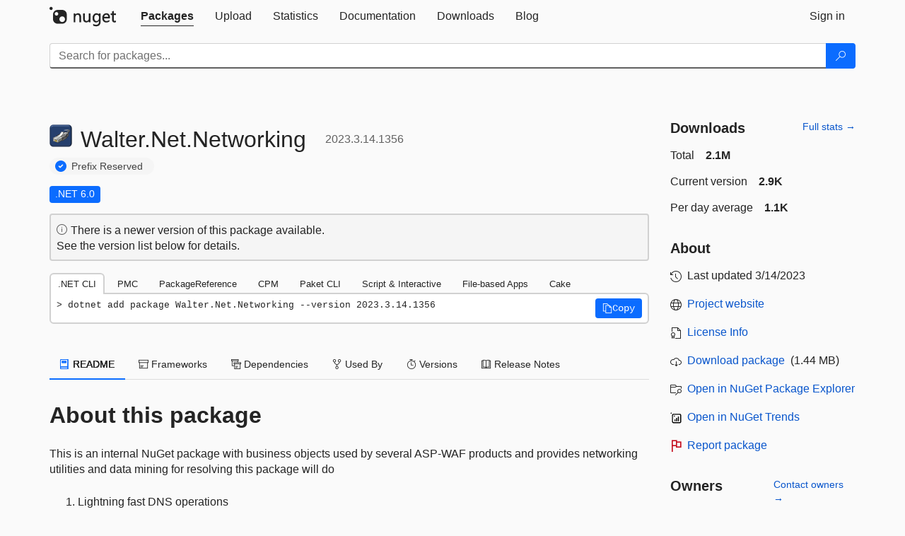

--- FILE ---
content_type: text/html; charset=utf-8
request_url: https://www-1.nuget.org/packages/Walter.Net.Networking/2023.3.14.1356
body_size: 26792
content:
<!DOCTYPE html>
<html lang="en">
<head>
    <meta charset="utf-8" />
    <meta http-equiv="X-UA-Compatible" content="IE=edge">
    <meta name="viewport" content="width=device-width, initial-scale=1">

        <link rel="canonical" href="https://www.nuget.org/packages/Walter.Net.Networking/2023.3.14.1356">

    
            <meta property="fb:app_id" content="235682883225736" />
        <meta name="twitter:card" content="summary">
        <meta name="twitter:site" content="@nuget">
        <meta property="og:title" content="Walter.Net.Networking 2023.3.14.1356" />
        <meta property="og:type" content="nugetgallery:package" />
        <meta property="og:url" content="https://nuget.org/packages/Walter.Net.Networking/" />
        <meta property="og:description" content="Networking utilities and data mining for resolving this package will do
			Lightning fast DNS operations
			ISP Whois Lookups
			Tracing,
			Tracking
			Wake on Lan
			and much more
			Documentation at https://firewallapi.asp-waf.com/?topic=html/N-Walter.Net.Networking.htm" />
        <meta property="og:determiner" content="a" />
        <meta property="og:image" content="https://api.nuget.org/v3-flatcontainer/walter.net.networking/2023.3.14.1356/icon" />
            <link rel="alternate" type="application/atom+xml" title="Subscribe to Walter.Net.Networking updates" href="/packages/Walter.Net.Networking/atom.xml" />

    
        <meta name="description" content="Networking utilities and data mining for resolving this package will do
			Lightning fast DNS operations
			ISP Whois Lookups
			Tracing,
			Tracking
			Wake on Lan
			and much more
			Documentation at...">


    <title>
        NuGet Gallery
        | Walter.Net.Networking 2023.3.14.1356
    </title>

    <link href="/favicon.ico" rel="shortcut icon" type="image/x-icon" />
        <link title="NuGet.org" type="application/opensearchdescription+xml" href="/opensearch.xml" rel="search">

    <link href="/Content/gallery/css/site.min.css?v=1na5Q3HPVSkugniYsNxjmE134E1C4dpzFOT5rmDYA-E1" rel="stylesheet"/>

    <link href="/Content/gallery/css/bootstrap.min.css" rel="stylesheet"/>


    <script nonce="ARa3rrYQqhkDW9uni/FEnAOZhH8TTxUBmrsWz21LnOI=">
        // Check the browser preferred color scheme
        const prefersDarkMode = window.matchMedia("(prefers-color-scheme: dark)").matches;
        const defaultTheme = prefersDarkMode ? "dark" : "light";
        const preferredTheme = localStorage.getItem("theme")

        // Check if the localStorage item is set, if not set it to the system theme
        if (!preferredTheme || !(preferredTheme === "dark" || preferredTheme === "light")) {
            localStorage.setItem("theme", "system");
        }

        if (preferredTheme === "light" || preferredTheme === "dark") {
            document.documentElement.setAttribute('data-theme', preferredTheme);
        }
        else {
            document.documentElement.setAttribute('data-theme', defaultTheme);
        }
    </script>

    <!-- HTML5 shim and Respond.js for IE8 support of HTML5 elements and media queries -->
    <!-- WARNING: Respond.js doesn't work if you view the page via file:// -->
    <!--[if lt IE 9]>
      <script src="https://oss.maxcdn.com/html5shiv/3.7.3/html5shiv.min.js"></script>
      <script src="https://oss.maxcdn.com/respond/1.4.2/respond.min.js"></script>
    <![endif]-->

    
    
    
    
                <script type="text/javascript">
                var appInsights = window.appInsights || function (config) {
                    function s(config) {
                        t[config] = function () {
                            var i = arguments;
                            t.queue.push(function () { t[config].apply(t, i) })
                        }
                    }

                    var t = { config: config }, r = document, f = window, e = "script", o = r.createElement(e), i, u;
                    for (o.src = config.url || "//js.monitor.azure.com/scripts/a/ai.0.js", r.getElementsByTagName(e)[0].parentNode.appendChild(o), t.cookie = r.cookie, t.queue = [], i = ["Event", "Exception", "Metric", "PageView", "Trace"]; i.length;) s("track" + i.pop());
                    return config.disableExceptionTracking || (i = "onerror", s("_" + i), u = f[i], f[i] = function (config, r, f, e, o) {
                        var s = u && u(config, r, f, e, o);
                        return s !== !0 && t["_" + i](config, r, f, e, o), s
                    }), t
                }({
                    instrumentationKey: 'df3a36b9-dfba-401c-82ab-35690083be3e',
                    samplingPercentage: 100
                });

                window.appInsights = appInsights;
                appInsights.trackPageView();
            </script>

</head>
<body >
    

<div id="cookie-banner"></div>




<nav class="navbar navbar-inverse" role="navigation">
    <div class="container">
        <div class="row">
            <div class="col-sm-12 text-center">
                <a href="#" id="skipToContent" class="showOnFocus" title="Skip To Content">Skip To Content</a>
            </div>
        </div>
        <div class="row">
            <div class="col-sm-12">
                <div class="navbar-header">
                    <button type="button" class="navbar-toggle collapsed" data-toggle="collapse" data-target="#navbar" aria-expanded="false" aria-controls="navbar">
                        <span class="sr-only">Toggle navigation</span>
                        <span class="icon-bar"></span>
                        <span class="icon-bar"></span>
                        <span class="icon-bar"></span>
                    </button>
                    <a href="/" class="home-link">
                        <div class="navbar-logo nuget-logo-image" alt="NuGet home" role="img" aria-label="NuGet Home"     onerror="this.src='https://nuget.org/Content/gallery/img/logo-header-94x29.png'; this.onerror = null;"
></div>
                    </a>
                </div>
                <div id="navbar" class="navbar-collapse collapse">
                    <ul class="nav navbar-nav" role="tablist">
                            <li class="active" role="presentation">
        <a role="tab" name="Packages" aria-selected="true" href="/packages" class="link-to-add-local-search-filters">
            <span>Packages</span>
        </a>
    </li>

                            <li class="" role="presentation">
        <a role="tab" name="Upload" aria-selected="false" href="/packages/manage/upload">
            <span>Upload</span>
        </a>
    </li>

    <li class="" role="presentation">
        <a role="tab" name="Statistics" aria-selected="false" href="/stats">
            <span>Statistics</span>
        </a>
    </li>
                                                    <li class="" role="presentation">
        <a role="tab" name="Documentation" aria-selected="false" href="https://docs.microsoft.com/nuget/">
            <span>Documentation</span>
        </a>
    </li>

                            <li class="" role="presentation">
        <a role="tab" name="Downloads" aria-selected="false" href="/downloads">
            <span>Downloads</span>
        </a>
    </li>

                            <li class="" role="presentation">
        <a role="tab" name="Blog" aria-selected="false" href="https://blog.nuget.org/">
            <span>Blog</span>
        </a>
    </li>

                    </ul>
                        <ul class="nav navbar-nav navbar-right" role="tablist">
    <li class="" role="presentation">
        <a role="tab" name="Sign in" aria-selected="false" href="/users/account/LogOn?returnUrl=%2Fpackages%2FWalter.Net.Networking%2F2023.3.14.1356" title="Sign in to an existing NuGet.org account">
            <span>Sign in</span>
        </a>
    </li>
                        </ul>
                </div>
            </div>
        </div>
    </div>

        <div id="search-bar-header" class="container search-container">
            <div class="row">
                <form aria-label="Package search bar" class="col-sm-12" id="form-to-add-local-search-filters" action="/packages" method="get">
                    <div class="input-group">
    <input name="q" type="text" class="form-control input-brand" id="search" aria-label="Enter packages to search"
           placeholder="Search for packages..." autocomplete="off"
           value=""
            />
    <span class="input-group-btn">
        <button class="btn btn-brand btn-search" type="submit"
                title="Search for packages" aria-label="Search">
            <span class="ms-Icon ms-Icon--Search" aria-hidden="true"></span>
        </button>
    </span>
</div>
                    <div id="autocomplete-results-container" class="text-left" tabindex="0"></div>

<script type="text/html" id="autocomplete-results-row">
    <!-- ko if: $data -->
    <!-- ko if: $data.PackageRegistration -->
    <div class="col-sm-4 autocomplete-row-id autocomplete-row-data">
        <span data-bind="attr: { id: 'autocomplete-result-id-' + $data.PackageRegistration.Id, title: $data.PackageRegistration.Id }, text: $data.PackageRegistration.Id"></span>
    </div>
    <div class="col-sm-4 autocomplete-row-downloadcount text-right autocomplete-row-data">
        <span data-bind="text: $data.DownloadCount + ' downloads'"></span>
    </div>
    <div class="col-sm-4 autocomplete-row-owners text-left autocomplete-row-data">
        <span data-bind="text: $data.OwnersString + ' '"></span>
    </div>
    <!-- /ko -->
    <!-- ko ifnot: $data.PackageRegistration -->
    <div class="col-sm-12 autocomplete-row-id autocomplete-row-data">
        <span data-bind="attr: { id: 'autocomplete-result-id-' + $data, title: $data  }, text: $data"></span>
    </div>
    <!-- /ko -->
    <!-- /ko -->
</script>

<script type="text/html" id="autocomplete-results-template">
    <!-- ko if: $data.data.length > 0 -->
    <div data-bind="foreach: $data.data" id="autocomplete-results-list">
        <a data-bind="attr: { id: 'autocomplete-result-row-' + $data, href: '/packages/' + $data, title: $data }" tabindex="-1">
            <div data-bind="attr:{ id: 'autocomplete-container-' + $data }" class="autocomplete-results-row">
            </div>
        </a>
    </div>
    <!-- /ko -->
</script>

                </form>
            </div>
        </div>
</nav>






    <div id="skippedToContent">
    ﻿










<section role="main" class="container main-container page-package-details">
    <div class="row">
        <div class="col-sm-9 package-details-main">
            <div class="package-header">
                    <div class="package-title">
                        <h1>
                            <span class="pull-left">
                                <img class="package-icon img-responsive" aria-hidden="true" alt=""
                                     src="https://api.nuget.org/v3-flatcontainer/walter.net.networking/2023.3.14.1356/icon"     onerror="this.src='https://nuget.org/Content/gallery/img/default-package-icon-256x256.png'; this.onerror = null;"
 />
                            </span>
                            <span class="title">
                                Walter.<wbr>Net.<wbr>Networking
                            </span>
                            <span class="version-title">
                                2023.3.14.1356
                            </span>
                        </h1>

                            <span class="prefix-reserve-title">
                                <i class="ms-Icon ms-Icon--SkypeCircleCheck reserved-indicator" data-content="The ID prefix of this package has been reserved for one of the owners of this package by NuGet.org." tabindex="0"
                                   alt="The ID prefix of this package has been reserved for one of the owners of this package by NuGet.org."></i>
                                <a href="https://docs.microsoft.com/nuget/nuget-org/id-prefix-reservation" class="prefix-reserve-label">
                                    Prefix Reserved
                                </a>
                            </span>
                    </div>






<div class="framework framework-badges">
    <a href=/packages/Walter.Net.Networking/2023.3.14.1356#supportedframeworks-body-tab
       >
        <span class=framework-badge-asset>
            .NET 6.0
        </span>
        <span class="tooltip-block">
            <span class="tooltip-wrapper popover right" role="tooltip">
                <span class="arrow"></span>
                <span class="popover-content">
                    This package targets .NET 6.0. The package is compatible with this framework or higher.
                </span>
            </span>
        </span>
    </a>
            </div>




    <div class="icon-text alert alert-brand-info" >
        <i class="ms-Icon ms-Icon--Info" aria-hidden="true"></i>
        
                                There is a newer version of this package available.
                                <br /> See the version list below for details.
                            

    </div>





                    <div class="install-tabs">
                        <ul class="nav nav-tabs" role="tablist">

    <li role="presentation" class="active">
        <a href="#dotnet-cli"
           id="dotnet-cli-tab" class="package-manager-tab"
           aria-selected="true" tabindex="0"
           aria-controls="dotnet-cli" role="tab" data-toggle="tab"
           title="Switch to tab panel which contains package installation command for .NET CLI">
            .NET CLI
        </a>
    </li>
    <li role="presentation" class="">
        <a href="#package-manager"
           id="package-manager-tab" class="package-manager-tab"
           aria-selected="false" tabindex="-1"
           aria-controls="package-manager" role="tab" data-toggle="tab"
           title="Switch to tab panel which contains package installation command for Package Manager Console">
            PMC
        </a>
    </li>
    <li role="presentation" class="">
        <a href="#package-reference"
           id="package-reference-tab" class="package-manager-tab"
           aria-selected="false" tabindex="-1"
           aria-controls="package-reference" role="tab" data-toggle="tab"
           title="Switch to tab panel which contains package installation command for PackageReference">
            PackageReference
        </a>
    </li>
    <li role="presentation" class="">
        <a href="#package-version"
           id="package-version-tab" class="package-manager-tab"
           aria-selected="false" tabindex="-1"
           aria-controls="package-version" role="tab" data-toggle="tab"
           title="Switch to tab panel which contains package installation command for Central Package Management">
            CPM
        </a>
    </li>
    <li role="presentation" class="">
        <a href="#paket-cli"
           id="paket-cli-tab" class="package-manager-tab"
           aria-selected="false" tabindex="-1"
           aria-controls="paket-cli" role="tab" data-toggle="tab"
           title="Switch to tab panel which contains package installation command for Paket CLI">
            Paket CLI
        </a>
    </li>
    <li role="presentation" class="">
        <a href="#script-interactive"
           id="script-interactive-tab" class="package-manager-tab"
           aria-selected="false" tabindex="-1"
           aria-controls="script-interactive" role="tab" data-toggle="tab"
           title="Switch to tab panel which contains package installation command for Script &amp; Interactive">
            Script &amp; Interactive
        </a>
    </li>
    <li role="presentation" class="">
        <a href="#dotnet-run-file"
           id="dotnet-run-file-tab" class="package-manager-tab"
           aria-selected="false" tabindex="-1"
           aria-controls="dotnet-run-file" role="tab" data-toggle="tab"
           title="Switch to tab panel which contains package installation command for File-based Apps">
            File-based Apps
        </a>
    </li>
    <li role="presentation" class="">
        <a href="#cake"
           id="cake-tab" class="package-manager-tab"
           aria-selected="false" tabindex="-1"
           aria-controls="cake" role="tab" data-toggle="tab"
           title="Switch to tab panel which contains package installation command for Cake">
            Cake
        </a>
    </li>
                        </ul>
                        <div class="tab-content">

    <div role="tabpanel" class="tab-pane active" id="dotnet-cli">
            <div class="install-script-row">
                
                <pre class="install-script" id="dotnet-cli-0001-text"><span class="install-command-row">dotnet add package Walter.Net.Networking --version 2023.3.14.1356</span>
                    <div class="copy-button">
<button id="dotnet-cli-0001-button" class="btn btn-brand-icon" type="button"
                                data-toggle="popover" data-placement="bottom" data-content="Copied."
                                aria-label="Copy the .NET CLI command" role="button">
                            <span class="ms-Icon ms-Icon--Copy" aria-hidden="true"></span>
                            <span>Copy</span>
                        </button>
                    </div>
                </pre>
            </div>
            </div>
    <div role="tabpanel" class="tab-pane " id="package-manager">
            <div class="install-script-row">
                
                <pre class="install-script" id="package-manager-0001-text"><span class="install-command-row">NuGet\Install-Package Walter.Net.Networking -Version 2023.3.14.1356</span>
                    <div class="copy-button">
<button id="package-manager-0001-button" class="btn btn-brand-icon" type="button"
                                data-toggle="popover" data-placement="bottom" data-content="Copied."
                                aria-label="Copy the PMC command" role="button">
                            <span class="ms-Icon ms-Icon--Copy" aria-hidden="true"></span>
                            <span>Copy</span>
                        </button>
                    </div>
                </pre>
            </div>
            <div class="icon-text alert alert-brand-info" >
        <i class="ms-Icon ms-Icon--Info" aria-hidden="true"></i>
        
This command is intended to be used within the Package Manager Console in Visual Studio, as it uses the NuGet module's version of <a href='https://docs.microsoft.com/nuget/reference/ps-reference/ps-ref-install-package'>Install-Package</a>.
                    
    </div>
    </div>
    <div role="tabpanel" class="tab-pane " id="package-reference">
            <div class="install-script-row">
                
                <pre class="install-script" id="package-reference-0001-text"><span class="install-command-row">&lt;PackageReference Include=&quot;Walter.Net.Networking&quot; Version=&quot;2023.3.14.1356&quot; /&gt;</span>
                    <div class="copy-button">
<button id="package-reference-0001-button" class="btn btn-brand-icon" type="button"
                                data-toggle="popover" data-placement="bottom" data-content="Copied."
                                aria-label="Copy the PackageReference XML node" role="button">
                            <span class="ms-Icon ms-Icon--Copy" aria-hidden="true"></span>
                            <span>Copy</span>
                        </button>
                    </div>
                </pre>
            </div>
            <div class="icon-text alert alert-brand-info" >
        <i class="ms-Icon ms-Icon--Info" aria-hidden="true"></i>
        
For projects that support <a href="https://docs.microsoft.com/nuget/consume-packages/package-references-in-project-files">PackageReference</a>, copy this XML node into the project file to reference the package.
                    
    </div>
    </div>
    <div role="tabpanel" class="tab-pane " id="package-version">
            <div class="install-script-row">
                
                <pre class="install-script" id="package-version-0001-text"><span class="install-command-row">&lt;PackageVersion Include=&quot;Walter.Net.Networking&quot; Version=&quot;2023.3.14.1356&quot; /&gt;</span>
                    <div class="copy-button">
<span class="package-manager-command-header">
                            Directory.Packages.props
                        </span>
<button id="package-version-0001-button" class="btn btn-brand-icon" type="button"
                                data-toggle="popover" data-placement="bottom" data-content="Copied."
                                aria-label="Copy the PackageVersion XML node" role="button">
                            <span class="ms-Icon ms-Icon--Copy" aria-hidden="true"></span>
                            <span>Copy</span>
                        </button>
                    </div>
                </pre>
            </div>
            <div class="install-script-row">
                
                <pre class="install-script" id="package-version-0002-text"><span class="install-command-row">&lt;PackageReference Include=&quot;Walter.Net.Networking&quot; /&gt;</span>
                    <div class="copy-button">
<span class="package-manager-command-header">
                            Project file
                        </span>
<button id="package-version-0002-button" class="btn btn-brand-icon" type="button"
                                data-toggle="popover" data-placement="bottom" data-content="Copied."
                                aria-label="Copy the PackageVersion XML node" role="button">
                            <span class="ms-Icon ms-Icon--Copy" aria-hidden="true"></span>
                            <span>Copy</span>
                        </button>
                    </div>
                </pre>
            </div>
            <div class="icon-text alert alert-brand-info" >
        <i class="ms-Icon ms-Icon--Info" aria-hidden="true"></i>
        
For projects that support <a href="https://learn.microsoft.com/en-us/nuget/consume-packages/central-package-management">Central Package Management (CPM)</a>, copy this XML node into the solution Directory.Packages.props file to version the package.
                    
    </div>
    </div>
    <div role="tabpanel" class="tab-pane " id="paket-cli">
            <div class="install-script-row">
                
                <pre class="install-script" id="paket-cli-0001-text"><span class="install-command-row">paket add Walter.Net.Networking --version 2023.3.14.1356</span>
                    <div class="copy-button">
<button id="paket-cli-0001-button" class="btn btn-brand-icon" type="button"
                                data-toggle="popover" data-placement="bottom" data-content="Copied."
                                aria-label="Copy the Paket CLI command" role="button">
                            <span class="ms-Icon ms-Icon--Copy" aria-hidden="true"></span>
                            <span>Copy</span>
                        </button>
                    </div>
                </pre>
            </div>
            <div class="icon-text alert alert-brand-warning"   role="alert" aria-live="assertive"  >
        <i class="ms-Icon ms-Icon--Warning" aria-hidden="true"></i>
        
<b display="none" aria-label="warning" role="alert"></b> The NuGet Team does not provide support for this client. Please contact its <a href="https://fsprojects.github.io/Paket/contact.html" aria-label="Contact the maintainers of the Paket CLI client">maintainers</a> for support.
                    
    </div>
    </div>
    <div role="tabpanel" class="tab-pane " id="script-interactive">
            <div class="install-script-row">
                
                <pre class="install-script" id="script-interactive-0001-text"><span class="install-command-row">#r &quot;nuget: Walter.Net.Networking, 2023.3.14.1356&quot;</span>
                    <div class="copy-button">
<button id="script-interactive-0001-button" class="btn btn-brand-icon" type="button"
                                data-toggle="popover" data-placement="bottom" data-content="Copied."
                                aria-label="Copy the Script &amp; Interactive command" role="button">
                            <span class="ms-Icon ms-Icon--Copy" aria-hidden="true"></span>
                            <span>Copy</span>
                        </button>
                    </div>
                </pre>
            </div>
            <div class="icon-text alert alert-brand-info" >
        <i class="ms-Icon ms-Icon--Info" aria-hidden="true"></i>
        
#r directive can be used in F# Interactive and Polyglot Notebooks. Copy this into the interactive tool or source code of the script to reference the package.
                    
    </div>
    </div>
    <div role="tabpanel" class="tab-pane " id="dotnet-run-file">
            <div class="install-script-row">
                
                <pre class="install-script" id="dotnet-run-file-0001-text"><span class="install-command-row">#:package Walter.Net.Networking@2023.3.14.1356</span>
                    <div class="copy-button">
<button id="dotnet-run-file-0001-button" class="btn btn-brand-icon" type="button"
                                data-toggle="popover" data-placement="bottom" data-content="Copied."
                                aria-label="Copy the File-based Apps command" role="button">
                            <span class="ms-Icon ms-Icon--Copy" aria-hidden="true"></span>
                            <span>Copy</span>
                        </button>
                    </div>
                </pre>
            </div>
            <div class="icon-text alert alert-brand-info" >
        <i class="ms-Icon ms-Icon--Info" aria-hidden="true"></i>
        
#:package directive can be used in C# file-based apps starting in .NET 10 preview 4. Copy this into a .cs file before any lines of code to reference the package.
                    
    </div>
    </div>
    <div role="tabpanel" class="tab-pane " id="cake">
            <div class="install-script-row">
                
                <pre class="install-script" id="cake-0001-text"><span class="install-command-row">#addin nuget:?package=Walter.Net.Networking&amp;version=2023.3.14.1356</span>
                    <div class="copy-button">
<span class="package-manager-command-header">
                            Install as a Cake Addin
                        </span>
<button id="cake-0001-button" class="btn btn-brand-icon" type="button"
                                data-toggle="popover" data-placement="bottom" data-content="Copied."
                                aria-label="Copy the Cake command" role="button">
                            <span class="ms-Icon ms-Icon--Copy" aria-hidden="true"></span>
                            <span>Copy</span>
                        </button>
                    </div>
                </pre>
            </div>
            <div class="install-script-row">
                
                <pre class="install-script" id="cake-0002-text"><span class="install-command-row">#tool nuget:?package=Walter.Net.Networking&amp;version=2023.3.14.1356</span>
                    <div class="copy-button">
<span class="package-manager-command-header">
                            Install as a Cake Tool
                        </span>
<button id="cake-0002-button" class="btn btn-brand-icon" type="button"
                                data-toggle="popover" data-placement="bottom" data-content="Copied."
                                aria-label="Copy the Cake command" role="button">
                            <span class="ms-Icon ms-Icon--Copy" aria-hidden="true"></span>
                            <span>Copy</span>
                        </button>
                    </div>
                </pre>
            </div>
            <div class="icon-text alert alert-brand-warning"   role="alert" aria-live="assertive"  >
        <i class="ms-Icon ms-Icon--Warning" aria-hidden="true"></i>
        
<b display="none" aria-label="warning" role="alert"></b> The NuGet Team does not provide support for this client. Please contact its <a href="https://cakebuild.net/support/nuget" aria-label="Contact the maintainers of the Cake client">maintainers</a> for support.
                    
    </div>
    </div>
                        </div>
                    </div>
            </div>

            <div class="body-tabs">
                <ul class="nav nav-tabs" role="tablist">

                        <li role="presentation" class="active" id="show-readme-container">
                            <a href="#readme-body-tab"
                               role="tab"
                               data-toggle="tab"
                               data-target="#readme-tab"
                               id="readme-body-tab"
                               class="body-tab"
                               aria-controls="readme-tab"
                               aria-selected="true"
                               tabindex="0">
                                    <i class="ms-Icon ms-Icon--Dictionary" aria-hidden="true"></i>
                                README
                            </a>
                        </li>
                        <li role="presentation" id="show-supportedframeworks-container">
                            <a href="#supportedframeworks-body-tab"
                                role="tab"
                                data-toggle="tab"
                                data-target="#supportedframeworks-tab"
                                id="supportedframeworks-body-tab"
                                class="body-tab"
                                aria-controls="supportedframeworks-tab"
                                aria-selected="false"
                                tabindex="-1">
                                <i class="ms-Icon ms-Icon--Package" aria-hidden="true"></i>
                                Frameworks
                            </a>
                        </li>
                        <li role="presentation">
                            <a href="#dependencies-body-tab"
                               role="tab"
                               data-toggle="tab"
                               data-target="#dependencies-tab"
                               id="dependencies-body-tab"
                               class="body-tab"
                               aria-controls="dependencies-tab"
                               aria-selected="false"
                               tabindex="-1">
                                <i class="ms-Icon ms-Icon--Packages" aria-hidden="true"></i>
                                Dependencies
                            </a>
                        </li>

                        <li role="presentation">
                            <a href="#usedby-body-tab"
                               role="tab"
                               data-toggle="tab"
                               data-target="#usedby-tab"
                               id="usedby-body-tab"
                               class="body-tab"
                               aria-controls="usedby-tab"
                               aria-selected="false"
                               tabindex="-1">
                                <i class="ms-Icon ms-Icon--BranchFork2" aria-hidden="true"></i>
                                Used By
                            </a>
                        </li>


                    <li role="presentation">
                        <a href="#versions-body-tab"
                           role="tab"
                           data-toggle="tab"
                           data-target="#versions-tab"
                           id="versions-body-tab"
                           class="body-tab"
                           aria-controls="versions-tab"
                           aria-selected="false"
                           tabindex="-1">
                            <i class="ms-Icon ms-Icon--Stopwatch" aria-hidden="true"></i>
                            Versions
                        </a>
                    </li>

                        <li role="presentation">
                            <a href="#releasenotes-body-tab"
                               role="tab"
                               data-toggle="tab"
                               data-target="#releasenotes-tab"
                               id="releasenotes-body-tab"
                               class="body-tab"
                               aria-controls="releasenotes-tab"
                               aria-selected="false"
                               tabindex="-1">
                                <i class="ms-Icon ms-Icon--ReadingMode" aria-hidden="true"></i>
                                Release Notes
                            </a>
                        </li>
                </ul>
            </div>

            <div class="tab-content body-tab-content">
                    <div role="tabpanel" class="tab-pane active" id="readme-tab"  aria-label="Readme tab content">
                            <div class="readme-common">
                                <div id="readme-container">


                                    <h2 id="about-this-package">About this package</h2>
<p>This is an internal NuGet package with business objects used by several ASP-WAF products and provides networking utilities and data mining for resolving this package will do</p>
<ol>
<li>Lightning fast DNS operations</li>
<li>ISP Whois Lookups</li>
<li>Tracing,
4.Tracking</li>
<li>Wake on Lan</li>
</ol>
<p>and much more</p>
<p>Read all about it using the on-line documentation at <a href="https://firewallapi.asp-waf.com/?topic=html/N-Walter.Net.Networking.htm" rel="noopener noreferrer nofollow">https://firewallapi.asp-waf.com/?topic=html/N-Walter.Net.Networking.htm</a></p>
                                </div>
                            </div>
                    </div>
                    <div role="tabpanel" class="tab-pane " id="supportedframeworks-tab" aria-label="Supported frameworks tab content">
<table class="framework framework-table" aria-label="Supported frameworks">
    <thead>
        <tr>
            <th scope="col" class="framework-table-title"><b>Product</b></th>
            <th scope="col" class="framework-table-title">
                <b aria-hidden="true" >Versions</b>
                <span class="sr-only">Compatible and additional computed target framework versions.</span>
            </th>
        </tr>
    </thead>
    <tbody>
                <tr>
                    <td class="framework-table-product">
                        .NET
                    </td>

                    <td class="framework-table-frameworks">
                                <span aria-hidden="true" class="framework-badge-asset framework-table-margin">net6.0</span>
                                <span class="sr-only">net6.0 is compatible.&nbsp;</span>
                                <span aria-hidden="true" class="framework-badge-computed framework-table-margin">net6.0-android</span>
                                <span class="sr-only">net6.0-android was computed.&nbsp;</span>
                                <span aria-hidden="true" class="framework-badge-computed framework-table-margin">net6.0-ios</span>
                                <span class="sr-only">net6.0-ios was computed.&nbsp;</span>
                                <span aria-hidden="true" class="framework-badge-computed framework-table-margin">net6.0-maccatalyst</span>
                                <span class="sr-only">net6.0-maccatalyst was computed.&nbsp;</span>
                                <span aria-hidden="true" class="framework-badge-computed framework-table-margin">net6.0-macos</span>
                                <span class="sr-only">net6.0-macos was computed.&nbsp;</span>
                                <span aria-hidden="true" class="framework-badge-computed framework-table-margin">net6.0-tvos</span>
                                <span class="sr-only">net6.0-tvos was computed.&nbsp;</span>
                                <span aria-hidden="true" class="framework-badge-computed framework-table-margin">net6.0-windows</span>
                                <span class="sr-only">net6.0-windows was computed.&nbsp;</span>
                                <span aria-hidden="true" class="framework-badge-asset framework-table-margin">net7.0</span>
                                <span class="sr-only">net7.0 is compatible.&nbsp;</span>
                                <span aria-hidden="true" class="framework-badge-computed framework-table-margin">net7.0-android</span>
                                <span class="sr-only">net7.0-android was computed.&nbsp;</span>
                                <span aria-hidden="true" class="framework-badge-computed framework-table-margin">net7.0-ios</span>
                                <span class="sr-only">net7.0-ios was computed.&nbsp;</span>
                                <span aria-hidden="true" class="framework-badge-computed framework-table-margin">net7.0-maccatalyst</span>
                                <span class="sr-only">net7.0-maccatalyst was computed.&nbsp;</span>
                                <span aria-hidden="true" class="framework-badge-computed framework-table-margin">net7.0-macos</span>
                                <span class="sr-only">net7.0-macos was computed.&nbsp;</span>
                                <span aria-hidden="true" class="framework-badge-computed framework-table-margin">net7.0-tvos</span>
                                <span class="sr-only">net7.0-tvos was computed.&nbsp;</span>
                                <span aria-hidden="true" class="framework-badge-computed framework-table-margin">net7.0-windows</span>
                                <span class="sr-only">net7.0-windows was computed.&nbsp;</span>
                                <span aria-hidden="true" class="framework-badge-computed framework-table-margin">net8.0</span>
                                <span class="sr-only">net8.0 was computed.&nbsp;</span>
                                <span aria-hidden="true" class="framework-badge-computed framework-table-margin">net8.0-android</span>
                                <span class="sr-only">net8.0-android was computed.&nbsp;</span>
                                <span aria-hidden="true" class="framework-badge-computed framework-table-margin">net8.0-browser</span>
                                <span class="sr-only">net8.0-browser was computed.&nbsp;</span>
                                <span aria-hidden="true" class="framework-badge-computed framework-table-margin">net8.0-ios</span>
                                <span class="sr-only">net8.0-ios was computed.&nbsp;</span>
                                <span aria-hidden="true" class="framework-badge-computed framework-table-margin">net8.0-maccatalyst</span>
                                <span class="sr-only">net8.0-maccatalyst was computed.&nbsp;</span>
                                <span aria-hidden="true" class="framework-badge-computed framework-table-margin">net8.0-macos</span>
                                <span class="sr-only">net8.0-macos was computed.&nbsp;</span>
                                <span aria-hidden="true" class="framework-badge-computed framework-table-margin">net8.0-tvos</span>
                                <span class="sr-only">net8.0-tvos was computed.&nbsp;</span>
                                <span aria-hidden="true" class="framework-badge-computed framework-table-margin">net8.0-windows</span>
                                <span class="sr-only">net8.0-windows was computed.&nbsp;</span>
                                <span aria-hidden="true" class="framework-badge-computed framework-table-margin">net9.0</span>
                                <span class="sr-only">net9.0 was computed.&nbsp;</span>
                                <span aria-hidden="true" class="framework-badge-computed framework-table-margin">net9.0-android</span>
                                <span class="sr-only">net9.0-android was computed.&nbsp;</span>
                                <span aria-hidden="true" class="framework-badge-computed framework-table-margin">net9.0-browser</span>
                                <span class="sr-only">net9.0-browser was computed.&nbsp;</span>
                                <span aria-hidden="true" class="framework-badge-computed framework-table-margin">net9.0-ios</span>
                                <span class="sr-only">net9.0-ios was computed.&nbsp;</span>
                                <span aria-hidden="true" class="framework-badge-computed framework-table-margin">net9.0-maccatalyst</span>
                                <span class="sr-only">net9.0-maccatalyst was computed.&nbsp;</span>
                                <span aria-hidden="true" class="framework-badge-computed framework-table-margin">net9.0-macos</span>
                                <span class="sr-only">net9.0-macos was computed.&nbsp;</span>
                                <span aria-hidden="true" class="framework-badge-computed framework-table-margin">net9.0-tvos</span>
                                <span class="sr-only">net9.0-tvos was computed.&nbsp;</span>
                                <span aria-hidden="true" class="framework-badge-computed framework-table-margin">net9.0-windows</span>
                                <span class="sr-only">net9.0-windows was computed.&nbsp;</span>
                                <span aria-hidden="true" class="framework-badge-computed framework-table-margin">net10.0</span>
                                <span class="sr-only">net10.0 was computed.&nbsp;</span>
                                <span aria-hidden="true" class="framework-badge-computed framework-table-margin">net10.0-android</span>
                                <span class="sr-only">net10.0-android was computed.&nbsp;</span>
                                <span aria-hidden="true" class="framework-badge-computed framework-table-margin">net10.0-browser</span>
                                <span class="sr-only">net10.0-browser was computed.&nbsp;</span>
                                <span aria-hidden="true" class="framework-badge-computed framework-table-margin">net10.0-ios</span>
                                <span class="sr-only">net10.0-ios was computed.&nbsp;</span>
                                <span aria-hidden="true" class="framework-badge-computed framework-table-margin">net10.0-maccatalyst</span>
                                <span class="sr-only">net10.0-maccatalyst was computed.&nbsp;</span>
                                <span aria-hidden="true" class="framework-badge-computed framework-table-margin">net10.0-macos</span>
                                <span class="sr-only">net10.0-macos was computed.&nbsp;</span>
                                <span aria-hidden="true" class="framework-badge-computed framework-table-margin">net10.0-tvos</span>
                                <span class="sr-only">net10.0-tvos was computed.&nbsp;</span>
                                <span aria-hidden="true" class="framework-badge-computed framework-table-margin">net10.0-windows</span>
                                <span class="sr-only">net10.0-windows was computed.&nbsp;</span>
                    </td>
                </tr>
    </tbody>
</table>
<div>
    <div>
        <i class="frameworktableinfo-computed-icon framework-badge-computed"></i>
        <span class="frameworktableinfo-text">Compatible target framework(s)</span>
    </div>
    <div>
        <i class="frameworktableinfo-asset-icon"></i>
        <span class="frameworktableinfo-text">Included target framework(s) (in package)</span>
    </div>
    <span class="frameworktableinfo-text"><i>Learn more about <a href='https://docs.microsoft.com/dotnet/standard/frameworks' aria-label="Learn more about Target Frameworks">Target Frameworks</a> and <a href='https://docs.microsoft.com/dotnet/standard/net-standard' aria-label="Learn more about .NET Standard">.NET Standard</a>.</i></span>
</div>
                    </div>
                    <div role="tabpanel" class="tab-pane " id="dependencies-tab" aria-label="Dependencies tab content">
                                    <ul class="list-unstyled dependency-groups" id="dependency-groups">
                                            <li>
                                                    <h4><span>net6.0</span></h4>
                                                <ul class="list-unstyled dependency-group">
                                                        <li>
                                                                <a href="/packages/Walter.BOM/">Walter.BOM</a>
                                                                <span>(&gt;= 2023.3.14.1356)</span>
                                                        </li>
                                                </ul>
                                            </li>
                                            <li>
                                                    <h4><span>net7.0</span></h4>
                                                <ul class="list-unstyled dependency-group">
                                                        <li>
                                                                <a href="/packages/Walter.BOM/">Walter.BOM</a>
                                                                <span>(&gt;= 2023.3.14.1356)</span>
                                                        </li>
                                                </ul>
                                            </li>
                                    </ul>
                    </div>
                <div role="tabpanel" class="tab-pane " id="usedby-tab" aria-label="Used by tab content">
                        <div class="used-by" id="used-by">
                                    <h3>
                                        <strong>NuGet packages </strong> (3)
                                    </h3>
                                    <p>
                                        Showing the top 3 NuGet packages that depend on Walter.Net.Networking:
                                    </p>
                                    <table class="table borderless" aria-label="Packages that depend on Walter.Net.Networking">
                                        <thead>
                                            <tr>
                                                <th class="used-by-adjust-table-head" scope="col" role="columnheader">Package</th>
                                                <th class="used-by-adjust-table-head" scope="col" role="columnheader">Downloads</th>
                                            </tr>
                                        </thead>
                                        <tbody class="no-border">
                                                <tr>
                                                    <td class="used-by-desc-column">
                                                        <a class="text-left ngp-link" href="/packages/Walter.Net.LookWhosTalking/">
                                                            Walter.Net.LookWhosTalking
                                                        </a>
                                                            <i class="ms-Icon ms-Icon--SkypeCircleCheck reserved-indicator" title="The ID prefix of this package has been reserved for one of the owners of this package by NuGet.org."
                                                               alt="The ID prefix of this package has been reserved for one of the owners of this package by NuGet.org."></i>
                                                        <p class="used-by-desc">Provide insight into the communication between the server hosting the website and the outside world and allows the users to observe communication and look for irrational or known malicious interaction.
			The static class that exposes this functionality can be found at Walter.Net.LookWhosTalking.WhosTalking
			Documentation available at https://firewallapi.asp-waf.com/?topic=html/N-Walter.Net.LookWhosTalking.htm</p>
                                                    </td>
                                                    <td>
                                                        <i class="ms-Icon ms-Icon--Download used-by-download-icon" aria-hidden="true"></i> <label class="used-by-count">2.0M</label>
                                                    </td>
                                                </tr>
                                                <tr>
                                                    <td class="used-by-desc-column">
                                                        <a class="text-left ngp-link" href="/packages/Walter.Web.FireWall/">
                                                            Walter.Web.FireWall
                                                        </a>
                                                            <i class="ms-Icon ms-Icon--SkypeCircleCheck reserved-indicator" title="The ID prefix of this package has been reserved for one of the owners of this package by NuGet.org."
                                                               alt="The ID prefix of this package has been reserved for one of the owners of this package by NuGet.org."></i>
                                                        <p class="used-by-desc">Enhance .NET applications with a robust firewall, designed as middleware and IActionFilter, protecting against CVE attacks, web scraping, and phishing. Configurable via annotations and a rule engine
			services.AddFireWall(FireWallTrial.License, FireWallTrial.DomainKey
			, domainName: new Uri(&quot;https://www.your-domain.com&quot;, UriKind.Absolute)
			, options =&gt; {
			//your options
			});

			Have a look at the GitHub samples at https://github.com/ASP-WAF/FireWall
			and https://github.com/ASP-WAF/FireWall/wiki to see how to use the firewall in
			applications. You can view the firewall in action using https://www.asp-waf.com/Firewall

			You can get started with the firewall using the samples shown in
			https://www.asp-waf.com/download/ASP-WAF-FireWall-Getting-Started.pdf
			as well as the on line documentation at https://firewallapi.asp-waf.com/</p>
                                                    </td>
                                                    <td>
                                                        <i class="ms-Icon ms-Icon--Download used-by-download-icon" aria-hidden="true"></i> <label class="used-by-count">1.5M</label>
                                                    </td>
                                                </tr>
                                                <tr>
                                                    <td class="used-by-desc-column">
                                                        <a class="text-left ngp-link" href="/packages/Walter.Net.HoneyPot/">
                                                            Walter.Net.HoneyPot
                                                        </a>
                                                            <i class="ms-Icon ms-Icon--SkypeCircleCheck reserved-indicator" title="The ID prefix of this package has been reserved for one of the owners of this package by NuGet.org."
                                                               alt="The ID prefix of this package has been reserved for one of the owners of this package by NuGet.org."></i>
                                                        <p class="used-by-desc">A robust discovery service for detecting and recording malicious port access, enhancing network security through active monitoring.</p>
                                                    </td>
                                                    <td>
                                                        <i class="ms-Icon ms-Icon--Download used-by-download-icon" aria-hidden="true"></i> <label class="used-by-count">1.2M</label>
                                                    </td>
                                                </tr>
                                        </tbody>
                                    </table>

                                    <h3>
                                        <strong>GitHub repositories</strong>
                                    </h3>
                                    <p>
                                        This package is not used by any popular GitHub repositories.
                                    </p>
                        </div>
                </div>
                <div role="tabpanel" class="tab-pane " id="versions-tab" aria-label="Versions tab content">
                    <div class="version-history" id="version-history">
                        <table aria-label="Version History of Walter.Net.Networking" class="table borderless">
                            <thead>
                                <tr>
                                    <th scope="col" role="columnheader">Version</th>
                                    <th scope="col" role="columnheader">Downloads</th>
                                    <th scope="col" role="columnheader">
                                        Last Updated
                                    </th>

                                                                                                                <th scope="col" role="columnheader" aria-hidden="true" abbr="Package Warnings"></th>
                                </tr>
                            </thead>
                            <tbody class="no-border">
                                        <tr>
                                            <td>
                                                <a href="/packages/Walter.Net.Networking/2025.9.1452" title="2025.9.1452">
                                                    2025.9.1452
                                                </a>
                                            </td>
                                            <td>
                                                484
                                            </td>
                                            <td>
                                                <span data-datetime="2025-09-28T13:06:01.3200000">9/28/2025</span>
                                            </td>


                                                <td class="package-icon-cell" aria-hidden="true"></td>
                                        </tr>
                                        <tr>
                                            <td>
                                                <a href="/packages/Walter.Net.Networking/2025.8.13.1223" title="2025.8.13.1223">
                                                    2025.8.13.1223
                                                </a>
                                            </td>
                                            <td>
                                                452
                                            </td>
                                            <td>
                                                <span data-datetime="2025-08-13T12:30:56.5830000">8/13/2025</span>
                                            </td>


                                                <td class="package-icon-cell" aria-hidden="true"></td>
                                        </tr>
                                        <tr>
                                            <td>
                                                <a href="/packages/Walter.Net.Networking/2025.7.30.1003" title="2025.7.30.1003">
                                                    2025.7.30.1003
                                                </a>
                                            </td>
                                            <td>
                                                278
                                            </td>
                                            <td>
                                                <span data-datetime="2025-07-30T08:35:07.3670000">7/30/2025</span>
                                            </td>


                                                <td class="package-icon-cell" aria-hidden="true"></td>
                                        </tr>
                                        <tr>
                                            <td>
                                                <a href="/packages/Walter.Net.Networking/2025.7.10.1347" title="2025.7.10.1347">
                                                    2025.7.10.1347
                                                </a>
                                            </td>
                                            <td>
                                                427
                                            </td>
                                            <td>
                                                <span data-datetime="2025-07-10T12:14:04.9070000">7/10/2025</span>
                                            </td>


                                                <td class="package-icon-cell" aria-hidden="true"></td>
                                        </tr>
                                        <tr>
                                            <td>
                                                <a href="/packages/Walter.Net.Networking/2025.6.30.1407" title="2025.6.30.1407">
                                                    2025.6.30.1407
                                                </a>
                                            </td>
                                            <td>
                                                481
                                            </td>
                                            <td>
                                                <span data-datetime="2025-07-01T06:57:37.2430000">7/1/2025</span>
                                            </td>


                                                <td class="package-icon-cell" aria-hidden="true"></td>
                                        </tr>
                                        <tr>
                                            <td>
                                                <a href="/packages/Walter.Net.Networking/2025.6.12.1057" title="2025.6.12.1057">
                                                    2025.6.12.1057
                                                </a>
                                            </td>
                                            <td>
                                                598
                                            </td>
                                            <td>
                                                <span data-datetime="2025-06-12T09:17:17.5100000">6/12/2025</span>
                                            </td>


                                                <td class="package-icon-cell" aria-hidden="true"></td>
                                        </tr>
                                        <tr>
                                            <td>
                                                <a href="/packages/Walter.Net.Networking/2025.4.17.1816" title="2025.4.17.1816">
                                                    2025.4.17.1816
                                                </a>
                                            </td>
                                            <td>
                                                551
                                            </td>
                                            <td>
                                                <span data-datetime="2025-04-17T17:03:52.7870000">4/17/2025</span>
                                            </td>


                                                <td class="package-icon-cell" aria-hidden="true"></td>
                                        </tr>
                                        <tr>
                                            <td>
                                                <a href="/packages/Walter.Net.Networking/2025.3.13.1323" title="2025.3.13.1323">
                                                    2025.3.13.1323
                                                </a>
                                            </td>
                                            <td>
                                                500
                                            </td>
                                            <td>
                                                <span data-datetime="2025-03-13T12:42:06.4270000">3/13/2025</span>
                                            </td>


                                                <td class="package-icon-cell" aria-hidden="true"></td>
                                        </tr>
                                        <tr>
                                            <td>
                                                <a href="/packages/Walter.Net.Networking/2025.2.26.1642" title="2025.2.26.1642">
                                                    2025.2.26.1642
                                                </a>
                                            </td>
                                            <td>
                                                472
                                            </td>
                                            <td>
                                                <span data-datetime="2025-02-26T18:28:22.9000000">2/26/2025</span>
                                            </td>


                                                <td class="package-icon-cell" aria-hidden="true"></td>
                                        </tr>
                                        <tr>
                                            <td>
                                                <a href="/packages/Walter.Net.Networking/2025.2.25.1033" title="2025.2.25.1033">
                                                    2025.2.25.1033
                                                </a>
                                            </td>
                                            <td>
                                                484
                                            </td>
                                            <td>
                                                <span data-datetime="2025-02-26T03:42:28.9000000">2/26/2025</span>
                                            </td>


                                                <td class="package-icon-cell" aria-hidden="true"></td>
                                        </tr>
                                        <tr>
                                            <td>
                                                <a href="/packages/Walter.Net.Networking/2025.2.24.1556" title="2025.2.24.1556">
                                                    2025.2.24.1556
                                                </a>
                                            </td>
                                            <td>
                                                441
                                            </td>
                                            <td>
                                                <span data-datetime="2025-02-25T04:22:35.4870000">2/25/2025</span>
                                            </td>


                                                <td class="package-icon-cell" aria-hidden="true"></td>
                                        </tr>
                                        <tr>
                                            <td>
                                                <a href="/packages/Walter.Net.Networking/2025.2.16.1149" title="2025.2.16.1149">
                                                    2025.2.16.1149
                                                </a>
                                            </td>
                                            <td>
                                                523
                                            </td>
                                            <td>
                                                <span data-datetime="2025-02-19T08:34:18.3270000">2/19/2025</span>
                                            </td>


                                                <td class="package-icon-cell" aria-hidden="true"></td>
                                        </tr>
                                        <tr>
                                            <td>
                                                <a href="/packages/Walter.Net.Networking/2025.2.15.1316" title="2025.2.15.1316">
                                                    2025.2.15.1316
                                                </a>
                                            </td>
                                            <td>
                                                482
                                            </td>
                                            <td>
                                                <span data-datetime="2025-02-15T12:30:33.4270000">2/15/2025</span>
                                            </td>


                                                <td class="package-icon-cell" aria-hidden="true"></td>
                                        </tr>
                                        <tr>
                                            <td>
                                                <a href="/packages/Walter.Net.Networking/2025.1.16.1410" title="2025.1.16.1410">
                                                    2025.1.16.1410
                                                </a>
                                            </td>
                                            <td>
                                                478
                                            </td>
                                            <td>
                                                <span data-datetime="2025-01-16T15:49:15.5100000">1/16/2025</span>
                                            </td>


                                                <td class="package-icon-cell" aria-hidden="true"></td>
                                        </tr>
                                        <tr>
                                            <td>
                                                <a href="/packages/Walter.Net.Networking/2025.1.4.1941" title="2025.1.4.1941">
                                                    2025.1.4.1941
                                                </a>
                                            </td>
                                            <td>
                                                458
                                            </td>
                                            <td>
                                                <span data-datetime="2025-01-04T19:03:39.9630000">1/4/2025</span>
                                            </td>


                                                <td class="package-icon-cell" aria-hidden="true"></td>
                                        </tr>
                                        <tr>
                                            <td>
                                                <a href="/packages/Walter.Net.Networking/2025.1.3.1457" title="2025.1.3.1457">
                                                    2025.1.3.1457
                                                </a>
                                            </td>
                                            <td>
                                                297
                                            </td>
                                            <td>
                                                <span data-datetime="2025-01-04T19:03:35.7830000">1/4/2025</span>
                                            </td>


                                                <td class="package-icon-cell" aria-hidden="true"></td>
                                        </tr>
                                        <tr>
                                            <td>
                                                <a href="/packages/Walter.Net.Networking/2025.1.2.1544" title="2025.1.2.1544">
                                                    2025.1.2.1544
                                                </a>
                                            </td>
                                            <td>
                                                471
                                            </td>
                                            <td>
                                                <span data-datetime="2025-01-03T00:07:20.7130000">1/3/2025</span>
                                            </td>


                                                <td class="package-icon-cell" aria-hidden="true"></td>
                                        </tr>
                                        <tr>
                                            <td>
                                                <a href="/packages/Walter.Net.Networking/2024.12.14.838" title="2024.12.14.838">
                                                    2024.12.14.838
                                                </a>
                                            </td>
                                            <td>
                                                476
                                            </td>
                                            <td>
                                                <span data-datetime="2024-12-14T10:57:10.8530000">12/14/2024</span>
                                            </td>


                                                <td class="package-icon-cell" aria-hidden="true"></td>
                                        </tr>
                                        <tr>
                                            <td>
                                                <a href="/packages/Walter.Net.Networking/2024.12.13.1227" title="2024.12.13.1227">
                                                    2024.12.13.1227
                                                </a>
                                            </td>
                                            <td>
                                                448
                                            </td>
                                            <td>
                                                <span data-datetime="2024-12-13T19:05:35.8030000">12/13/2024</span>
                                            </td>


                                                <td class="package-icon-cell" aria-hidden="true"></td>
                                        </tr>
                                        <tr>
                                            <td>
                                                <a href="/packages/Walter.Net.Networking/2024.12.9.1107" title="2024.12.9.1107">
                                                    2024.12.9.1107
                                                </a>
                                            </td>
                                            <td>
                                                408
                                            </td>
                                            <td>
                                                <span data-datetime="2024-12-13T19:05:38.6630000">12/13/2024</span>
                                            </td>


                                                <td class="package-icon-cell" aria-hidden="true"></td>
                                        </tr>
                                        <tr>
                                            <td>
                                                <a href="/packages/Walter.Net.Networking/2024.11.28.1632" title="2024.11.28.1632">
                                                    2024.11.28.1632
                                                </a>
                                            </td>
                                            <td>
                                                453
                                            </td>
                                            <td>
                                                <span data-datetime="2024-11-28T17:56:21.7430000">11/28/2024</span>
                                            </td>


                                                <td class="package-icon-cell" aria-hidden="true"></td>
                                        </tr>
                                        <tr>
                                            <td>
                                                <a href="/packages/Walter.Net.Networking/2024.11.20.644" title="2024.11.20.644">
                                                    2024.11.20.644
                                                </a>
                                            </td>
                                            <td>
                                                610
                                            </td>
                                            <td>
                                                <span data-datetime="2024-11-21T19:19:16.6900000">11/21/2024</span>
                                            </td>


                                                <td class="package-icon-cell" aria-hidden="true"></td>
                                        </tr>
                                        <tr>
                                            <td>
                                                <a href="/packages/Walter.Net.Networking/2024.11.15.421" title="2024.11.15.421">
                                                    2024.11.15.421
                                                </a>
                                            </td>
                                            <td>
                                                512
                                            </td>
                                            <td>
                                                <span data-datetime="2024-11-15T04:35:29.5130000">11/15/2024</span>
                                            </td>


                                                <td class="package-icon-cell" aria-hidden="true"></td>
                                        </tr>
                                        <tr>
                                            <td>
                                                <a href="/packages/Walter.Net.Networking/2024.11.11.1334" title="2024.11.11.1334">
                                                    2024.11.11.1334
                                                </a>
                                            </td>
                                            <td>
                                                412
                                            </td>
                                            <td>
                                                <span data-datetime="2024-11-14T20:46:19.2570000">11/14/2024</span>
                                            </td>


                                                <td class="package-icon-cell" aria-hidden="true"></td>
                                        </tr>
                                        <tr>
                                            <td>
                                                <a href="/packages/Walter.Net.Networking/2024.11.6.1222" title="2024.11.6.1222">
                                                    2024.11.6.1222
                                                </a>
                                            </td>
                                            <td>
                                                540
                                            </td>
                                            <td>
                                                <span data-datetime="2024-11-06T12:09:08.3000000">11/6/2024</span>
                                            </td>


                                                <td class="package-icon-cell" aria-hidden="true"></td>
                                        </tr>
                                        <tr>
                                            <td>
                                                <a href="/packages/Walter.Net.Networking/2024.10.28.1605" title="2024.10.28.1605">
                                                    2024.10.28.1605
                                                </a>
                                            </td>
                                            <td>
                                                560
                                            </td>
                                            <td>
                                                <span data-datetime="2024-10-28T15:19:39.6500000">10/28/2024</span>
                                            </td>


                                                <td class="package-icon-cell" aria-hidden="true"></td>
                                        </tr>
                                        <tr>
                                            <td>
                                                <a href="/packages/Walter.Net.Networking/2024.10.28.1335" title="2024.10.28.1335">
                                                    2024.10.28.1335
                                                </a>
                                            </td>
                                            <td>
                                                558
                                            </td>
                                            <td>
                                                <span data-datetime="2024-10-28T13:19:04.1930000">10/28/2024</span>
                                            </td>


                                                <td class="package-icon-cell" aria-hidden="true"></td>
                                        </tr>
                                        <tr>
                                            <td>
                                                <a href="/packages/Walter.Net.Networking/2024.10.19.1525" title="2024.10.19.1525">
                                                    2024.10.19.1525
                                                </a>
                                            </td>
                                            <td>
                                                581
                                            </td>
                                            <td>
                                                <span data-datetime="2024-10-20T03:00:46.3200000">10/20/2024</span>
                                            </td>


                                                <td class="package-icon-cell" aria-hidden="true"></td>
                                        </tr>
                                        <tr>
                                            <td>
                                                <a href="/packages/Walter.Net.Networking/2024.10.18.1315" title="2024.10.18.1315">
                                                    2024.10.18.1315
                                                </a>
                                            </td>
                                            <td>
                                                550
                                            </td>
                                            <td>
                                                <span data-datetime="2024-10-18T12:09:39.0530000">10/18/2024</span>
                                            </td>


                                                <td class="package-icon-cell" aria-hidden="true"></td>
                                        </tr>
                                        <tr>
                                            <td>
                                                <a href="/packages/Walter.Net.Networking/2024.9.27.1406" title="2024.9.27.1406">
                                                    2024.9.27.1406
                                                </a>
                                            </td>
                                            <td>
                                                532
                                            </td>
                                            <td>
                                                <span data-datetime="2024-09-27T14:14:44.9570000">9/27/2024</span>
                                            </td>


                                                <td class="package-icon-cell" aria-hidden="true"></td>
                                        </tr>
                                        <tr>
                                            <td>
                                                <a href="/packages/Walter.Net.Networking/2024.9.17.1417" title="2024.9.17.1417">
                                                    2024.9.17.1417
                                                </a>
                                            </td>
                                            <td>
                                                577
                                            </td>
                                            <td>
                                                <span data-datetime="2024-09-17T13:05:14.7930000">9/17/2024</span>
                                            </td>


                                                <td class="package-icon-cell" aria-hidden="true"></td>
                                        </tr>
                                        <tr>
                                            <td>
                                                <a href="/packages/Walter.Net.Networking/2024.9.12.1923" title="2024.9.12.1923">
                                                    2024.9.12.1923
                                                </a>
                                            </td>
                                            <td>
                                                639
                                            </td>
                                            <td>
                                                <span data-datetime="2024-09-12T18:09:28.9200000">9/12/2024</span>
                                            </td>


                                                <td class="package-icon-cell" aria-hidden="true"></td>
                                        </tr>
                                        <tr>
                                            <td>
                                                <a href="/packages/Walter.Net.Networking/2024.9.6.1352" title="2024.9.6.1352">
                                                    2024.9.6.1352
                                                </a>
                                            </td>
                                            <td>
                                                676
                                            </td>
                                            <td>
                                                <span data-datetime="2024-09-07T16:11:05.9600000">9/7/2024</span>
                                            </td>


                                                <td class="package-icon-cell" aria-hidden="true"></td>
                                        </tr>
                                        <tr>
                                            <td>
                                                <a href="/packages/Walter.Net.Networking/2024.9.1.1159" title="2024.9.1.1159">
                                                    2024.9.1.1159
                                                </a>
                                            </td>
                                            <td>
                                                613
                                            </td>
                                            <td>
                                                <span data-datetime="2024-09-01T10:07:07.3070000">9/1/2024</span>
                                            </td>


                                                <td class="package-icon-cell" aria-hidden="true"></td>
                                        </tr>
                                        <tr>
                                            <td>
                                                <a href="/packages/Walter.Net.Networking/2024.8.26.1150" title="2024.8.26.1150">
                                                    2024.8.26.1150
                                                </a>
                                            </td>
                                            <td>
                                                646
                                            </td>
                                            <td>
                                                <span data-datetime="2024-08-26T10:46:06.8600000">8/26/2024</span>
                                            </td>


                                                <td class="package-icon-cell" aria-hidden="true"></td>
                                        </tr>
                                        <tr>
                                            <td>
                                                <a href="/packages/Walter.Net.Networking/2024.8.19.1411" title="2024.8.19.1411">
                                                    2024.8.19.1411
                                                </a>
                                            </td>
                                            <td>
                                                654
                                            </td>
                                            <td>
                                                <span data-datetime="2024-08-19T12:35:23.3070000">8/19/2024</span>
                                            </td>


                                                <td class="package-icon-cell" aria-hidden="true"></td>
                                        </tr>
                                        <tr>
                                            <td>
                                                <a href="/packages/Walter.Net.Networking/2024.8.17.1000" title="2024.8.17.1000">
                                                    2024.8.17.1000
                                                </a>
                                            </td>
                                            <td>
                                                641
                                            </td>
                                            <td>
                                                <span data-datetime="2024-08-17T09:22:13.3030000">8/17/2024</span>
                                            </td>


                                                <td class="package-icon-cell" aria-hidden="true"></td>
                                        </tr>
                                        <tr>
                                            <td>
                                                <a href="/packages/Walter.Net.Networking/2024.8.12.1622" title="2024.8.12.1622">
                                                    2024.8.12.1622
                                                </a>
                                            </td>
                                            <td>
                                                632
                                            </td>
                                            <td>
                                                <span data-datetime="2024-08-13T09:26:00.1600000">8/13/2024</span>
                                            </td>


                                                <td class="package-icon-cell" aria-hidden="true"></td>
                                        </tr>
                                        <tr>
                                            <td>
                                                <a href="/packages/Walter.Net.Networking/2024.8.5.1010" title="2024.8.5.1010">
                                                    2024.8.5.1010
                                                </a>
                                            </td>
                                            <td>
                                                579
                                            </td>
                                            <td>
                                                <span data-datetime="2024-08-05T09:21:53.0730000">8/5/2024</span>
                                            </td>


                                                <td class="package-icon-cell" aria-hidden="true"></td>
                                        </tr>
                                        <tr>
                                            <td>
                                                <a href="/packages/Walter.Net.Networking/2024.8.1.1545" title="2024.8.1.1545">
                                                    2024.8.1.1545
                                                </a>
                                            </td>
                                            <td>
                                                685
                                            </td>
                                            <td>
                                                <span data-datetime="2024-08-16T13:58:58.2570000">8/16/2024</span>
                                            </td>


                                                <td class="package-icon-cell" aria-hidden="true"></td>
                                        </tr>
                                        <tr>
                                            <td>
                                                <a href="/packages/Walter.Net.Networking/2024.7.28.629" title="2024.7.28.629">
                                                    2024.7.28.629
                                                </a>
                                            </td>
                                            <td>
                                                436
                                            </td>
                                            <td>
                                                <span data-datetime="2024-07-28T09:41:23.1500000">7/28/2024</span>
                                            </td>


                                                <td class="package-icon-cell" aria-hidden="true"></td>
                                        </tr>
                                        <tr>
                                            <td>
                                                <a href="/packages/Walter.Net.Networking/2024.7.26.1512" title="2024.7.26.1512">
                                                    2024.7.26.1512
                                                </a>
                                            </td>
                                            <td>
                                                455
                                            </td>
                                            <td>
                                                <span data-datetime="2024-07-26T19:34:36.3270000">7/26/2024</span>
                                            </td>


                                                <td class="package-icon-cell" aria-hidden="true"></td>
                                        </tr>
                                        <tr>
                                            <td>
                                                <a href="/packages/Walter.Net.Networking/2024.7.26.828" title="2024.7.26.828">
                                                    2024.7.26.828
                                                </a>
                                            </td>
                                            <td>
                                                445
                                            </td>
                                            <td>
                                                <span data-datetime="2024-07-26T10:59:34.3170000">7/26/2024</span>
                                            </td>


                                                <td class="package-icon-cell" aria-hidden="true"></td>
                                        </tr>
                                        <tr>
                                            <td>
                                                <a href="/packages/Walter.Net.Networking/2024.7.11.1604" title="2024.7.11.1604">
                                                    2024.7.11.1604
                                                </a>
                                            </td>
                                            <td>
                                                590
                                            </td>
                                            <td>
                                                <span data-datetime="2024-07-11T14:49:12.9730000">7/11/2024</span>
                                            </td>


                                                <td class="package-icon-cell" aria-hidden="true"></td>
                                        </tr>
                                        <tr>
                                            <td>
                                                <a href="/packages/Walter.Net.Networking/2024.7.9.1520" title="2024.7.9.1520">
                                                    2024.7.9.1520
                                                </a>
                                            </td>
                                            <td>
                                                616
                                            </td>
                                            <td>
                                                <span data-datetime="2024-07-09T13:47:47.1570000">7/9/2024</span>
                                            </td>


                                                <td class="package-icon-cell" aria-hidden="true"></td>
                                        </tr>
                                        <tr>
                                            <td>
                                                <a href="/packages/Walter.Net.Networking/2024.7.4.1425" title="2024.7.4.1425">
                                                    2024.7.4.1425
                                                </a>
                                            </td>
                                            <td>
                                                634
                                            </td>
                                            <td>
                                                <span data-datetime="2024-07-04T17:11:05.1300000">7/4/2024</span>
                                            </td>


                                                <td class="package-icon-cell" aria-hidden="true"></td>
                                        </tr>
                                        <tr>
                                            <td>
                                                <a href="/packages/Walter.Net.Networking/2024.7.3.1249" title="2024.7.3.1249">
                                                    2024.7.3.1249
                                                </a>
                                            </td>
                                            <td>
                                                626
                                            </td>
                                            <td>
                                                <span data-datetime="2024-07-03T11:50:40.8500000">7/3/2024</span>
                                            </td>


                                                <td class="package-icon-cell" aria-hidden="true"></td>
                                        </tr>
                                        <tr>
                                            <td>
                                                <a href="/packages/Walter.Net.Networking/2024.7.2.1536" title="2024.7.2.1536">
                                                    2024.7.2.1536
                                                </a>
                                            </td>
                                            <td>
                                                612
                                            </td>
                                            <td>
                                                <span data-datetime="2024-07-02T14:01:12.6030000">7/2/2024</span>
                                            </td>


                                                <td class="package-icon-cell" aria-hidden="true"></td>
                                        </tr>
                                        <tr>
                                            <td>
                                                <a href="/packages/Walter.Net.Networking/2024.6.28.953" title="2024.6.28.953">
                                                    2024.6.28.953
                                                </a>
                                            </td>
                                            <td>
                                                638
                                            </td>
                                            <td>
                                                <span data-datetime="2024-06-28T08:07:14.3000000">6/28/2024</span>
                                            </td>


                                                <td class="package-icon-cell" aria-hidden="true"></td>
                                        </tr>
                                        <tr>
                                            <td>
                                                <a href="/packages/Walter.Net.Networking/2024.6.6.1320" title="2024.6.6.1320">
                                                    2024.6.6.1320
                                                </a>
                                            </td>
                                            <td>
                                                327
                                            </td>
                                            <td>
                                                <span data-datetime="2024-06-08T16:37:25.1470000">6/8/2024</span>
                                            </td>


                                                <td class="package-icon-cell" aria-hidden="true"></td>
                                        </tr>
                                        <tr>
                                            <td>
                                                <a href="/packages/Walter.Net.Networking/2024.5.15.1634" title="2024.5.15.1634">
                                                    2024.5.15.1634
                                                </a>
                                            </td>
                                            <td>
                                                307
                                            </td>
                                            <td>
                                                <span data-datetime="2024-05-15T15:14:43.9370000">5/15/2024</span>
                                            </td>


                                                <td class="package-icon-cell" aria-hidden="true"></td>
                                        </tr>
                                        <tr>
                                            <td>
                                                <a href="/packages/Walter.Net.Networking/2024.5.14.829" title="2024.5.14.829">
                                                    2024.5.14.829
                                                </a>
                                            </td>
                                            <td>
                                                185
                                            </td>
                                            <td>
                                                <span data-datetime="2024-05-14T15:04:15.1530000">5/14/2024</span>
                                            </td>


                                                <td class="package-icon-cell" aria-hidden="true"></td>
                                        </tr>
                                        <tr>
                                            <td>
                                                <a href="/packages/Walter.Net.Networking/2024.5.8.1005" title="2024.5.8.1005">
                                                    2024.5.8.1005
                                                </a>
                                            </td>
                                            <td>
                                                253
                                            </td>
                                            <td>
                                                <span data-datetime="2024-05-08T09:30:20.6530000">5/8/2024</span>
                                            </td>


                                                <td class="package-icon-cell" aria-hidden="true"></td>
                                        </tr>
                                        <tr>
                                            <td>
                                                <a href="/packages/Walter.Net.Networking/2024.4.4.2102" title="2024.4.4.2102">
                                                    2024.4.4.2102
                                                </a>
                                            </td>
                                            <td>
                                                240
                                            </td>
                                            <td>
                                                <span data-datetime="2024-04-04T19:16:13.6170000">4/4/2024</span>
                                            </td>


                                                <td class="package-icon-cell" aria-hidden="true"></td>
                                        </tr>
                                        <tr>
                                            <td>
                                                <a href="/packages/Walter.Net.Networking/2023.11.13.1117" title="2023.11.13.1117">
                                                    2023.11.13.1117
                                                </a>
                                            </td>
                                            <td>
                                                1,742
                                            </td>
                                            <td>
                                                <span data-datetime="2023-11-13T10:30:25.7870000">11/13/2023</span>
                                            </td>


                                                <td class="package-icon-cell" aria-hidden="true"></td>
                                        </tr>
                                        <tr>
                                            <td>
                                                <a href="/packages/Walter.Net.Networking/2023.10.26.1502" title="2023.10.26.1502">
                                                    2023.10.26.1502
                                                </a>
                                            </td>
                                            <td>
                                                1,640
                                            </td>
                                            <td>
                                                <span data-datetime="2023-10-29T17:32:46.5000000">10/29/2023</span>
                                            </td>


                                                <td class="package-icon-cell" aria-hidden="true"></td>
                                        </tr>
                                        <tr>
                                            <td>
                                                <a href="/packages/Walter.Net.Networking/2023.10.12.1926" title="2023.10.12.1926">
                                                    2023.10.12.1926
                                                </a>
                                            </td>
                                            <td>
                                                1,743
                                            </td>
                                            <td>
                                                <span data-datetime="2023-10-12T18:22:31.3730000">10/12/2023</span>
                                            </td>


                                                <td class="package-icon-cell" aria-hidden="true"></td>
                                        </tr>
                                        <tr>
                                            <td>
                                                <a href="/packages/Walter.Net.Networking/2023.9.14.812" title="2023.9.14.812">
                                                    2023.9.14.812
                                                </a>
                                            </td>
                                            <td>
                                                1,829
                                            </td>
                                            <td>
                                                <span data-datetime="2023-09-14T06:47:34.4630000">9/14/2023</span>
                                            </td>


                                                <td class="package-icon-cell" aria-hidden="true"></td>
                                        </tr>
                                        <tr>
                                            <td>
                                                <a href="/packages/Walter.Net.Networking/2023.9.7.1748" title="2023.9.7.1748">
                                                    2023.9.7.1748
                                                </a>
                                            </td>
                                            <td>
                                                1,906
                                            </td>
                                            <td>
                                                <span data-datetime="2023-09-07T16:40:35.7800000">9/7/2023</span>
                                            </td>


                                                <td class="package-icon-cell" aria-hidden="true"></td>
                                        </tr>
                                        <tr>
                                            <td>
                                                <a href="/packages/Walter.Net.Networking/2023.9.7.1241" title="2023.9.7.1241">
                                                    2023.9.7.1241
                                                </a>
                                            </td>
                                            <td>
                                                1,849
                                            </td>
                                            <td>
                                                <span data-datetime="2023-09-07T10:59:24.3670000">9/7/2023</span>
                                            </td>


                                                <td class="package-icon-cell" aria-hidden="true"></td>
                                        </tr>
                                        <tr>
                                            <td>
                                                <a href="/packages/Walter.Net.Networking/2023.9.6.1001" title="2023.9.6.1001">
                                                    2023.9.6.1001
                                                </a>
                                            </td>
                                            <td>
                                                1,880
                                            </td>
                                            <td>
                                                <span data-datetime="2023-09-06T08:32:47.1930000">9/6/2023</span>
                                            </td>


                                                <td class="package-icon-cell" aria-hidden="true"></td>
                                        </tr>
                                        <tr>
                                            <td>
                                                <a href="/packages/Walter.Net.Networking/2023.9.5.1246" title="2023.9.5.1246">
                                                    2023.9.5.1246
                                                </a>
                                            </td>
                                            <td>
                                                1,835
                                            </td>
                                            <td>
                                                <span data-datetime="2023-09-05T11:38:20.8800000">9/5/2023</span>
                                            </td>


                                                <td class="package-icon-cell" aria-hidden="true"></td>
                                        </tr>
                                        <tr>
                                            <td>
                                                <a href="/packages/Walter.Net.Networking/2023.9.5.1032" title="2023.9.5.1032">
                                                    2023.9.5.1032
                                                </a>
                                            </td>
                                            <td>
                                                1,867
                                            </td>
                                            <td>
                                                <span data-datetime="2023-09-05T09:36:24.3430000">9/5/2023</span>
                                            </td>


                                                <td class="package-icon-cell" aria-hidden="true"></td>
                                        </tr>
                                        <tr>
                                            <td>
                                                <a href="/packages/Walter.Net.Networking/2023.8.31.1522" title="2023.8.31.1522">
                                                    2023.8.31.1522
                                                </a>
                                            </td>
                                            <td>
                                                1,870
                                            </td>
                                            <td>
                                                <span data-datetime="2023-08-31T14:08:35.0270000">8/31/2023</span>
                                            </td>


                                                <td class="package-icon-cell" aria-hidden="true"></td>
                                        </tr>
                                        <tr>
                                            <td>
                                                <a href="/packages/Walter.Net.Networking/2023.8.29.1040" title="2023.8.29.1040">
                                                    2023.8.29.1040
                                                </a>
                                            </td>
                                            <td>
                                                1,878
                                            </td>
                                            <td>
                                                <span data-datetime="2023-08-29T09:24:52.4700000">8/29/2023</span>
                                            </td>


                                                <td class="package-icon-cell" aria-hidden="true"></td>
                                        </tr>
                                        <tr>
                                            <td>
                                                <a href="/packages/Walter.Net.Networking/2023.8.17.901" title="2023.8.17.901">
                                                    2023.8.17.901
                                                </a>
                                            </td>
                                            <td>
                                                1,981
                                            </td>
                                            <td>
                                                <span data-datetime="2023-08-17T10:23:49.8170000">8/17/2023</span>
                                            </td>


                                                <td class="package-icon-cell" aria-hidden="true"></td>
                                        </tr>
                                        <tr>
                                            <td>
                                                <a href="/packages/Walter.Net.Networking/2023.8.9.1314" title="2023.8.9.1314">
                                                    2023.8.9.1314
                                                </a>
                                            </td>
                                            <td>
                                                2,092
                                            </td>
                                            <td>
                                                <span data-datetime="2023-08-09T12:41:39.9730000">8/9/2023</span>
                                            </td>


                                                <td class="package-icon-cell" aria-hidden="true"></td>
                                        </tr>
                                        <tr>
                                            <td>
                                                <a href="/packages/Walter.Net.Networking/2023.8.2.750" title="2023.8.2.750">
                                                    2023.8.2.750
                                                </a>
                                            </td>
                                            <td>
                                                2,120
                                            </td>
                                            <td>
                                                <span data-datetime="2023-08-02T06:30:34.2330000">8/2/2023</span>
                                            </td>


                                                <td class="package-icon-cell" aria-hidden="true"></td>
                                        </tr>
                                        <tr>
                                            <td>
                                                <a href="/packages/Walter.Net.Networking/2023.7.12.830" title="2023.7.12.830">
                                                    2023.7.12.830
                                                </a>
                                            </td>
                                            <td>
                                                2,118
                                            </td>
                                            <td>
                                                <span data-datetime="2023-07-12T07:28:56.7970000">7/12/2023</span>
                                            </td>


                                                <td class="package-icon-cell" aria-hidden="true"></td>
                                        </tr>
                                        <tr>
                                            <td>
                                                <a href="/packages/Walter.Net.Networking/2023.7.5.1419" title="2023.7.5.1419">
                                                    2023.7.5.1419
                                                </a>
                                            </td>
                                            <td>
                                                2,188
                                            </td>
                                            <td>
                                                <span data-datetime="2023-07-06T13:06:47.2730000">7/6/2023</span>
                                            </td>


                                                <td class="package-icon-cell" aria-hidden="true"></td>
                                        </tr>
                                        <tr>
                                            <td>
                                                <a href="/packages/Walter.Net.Networking/2023.6.14.1628" title="2023.6.14.1628">
                                                    2023.6.14.1628
                                                </a>
                                            </td>
                                            <td>
                                                2,306
                                            </td>
                                            <td>
                                                <span data-datetime="2023-06-14T16:24:21.4630000">6/14/2023</span>
                                            </td>


                                                <td class="package-icon-cell" aria-hidden="true"></td>
                                        </tr>
                                        <tr>
                                            <td>
                                                <a href="/packages/Walter.Net.Networking/2023.6.11.1304" title="2023.6.11.1304">
                                                    2023.6.11.1304
                                                </a>
                                            </td>
                                            <td>
                                                2,358
                                            </td>
                                            <td>
                                                <span data-datetime="2023-06-11T11:42:11.3470000">6/11/2023</span>
                                            </td>


                                                <td class="package-icon-cell" aria-hidden="true"></td>
                                        </tr>
                                        <tr>
                                            <td>
                                                <a href="/packages/Walter.Net.Networking/2023.5.30.1640" title="2023.5.30.1640">
                                                    2023.5.30.1640
                                                </a>
                                            </td>
                                            <td>
                                                2,345
                                            </td>
                                            <td>
                                                <span data-datetime="2023-05-30T17:10:40.4070000">5/30/2023</span>
                                            </td>


                                                <td class="package-icon-cell" aria-hidden="true"></td>
                                        </tr>
                                        <tr>
                                            <td>
                                                <a href="/packages/Walter.Net.Networking/2023.5.4.1552" title="2023.5.4.1552">
                                                    2023.5.4.1552
                                                </a>
                                            </td>
                                            <td>
                                                2,462
                                            </td>
                                            <td>
                                                <span data-datetime="2023-05-04T15:21:06.3470000">5/4/2023</span>
                                            </td>


                                                <td class="package-icon-cell" aria-hidden="true"></td>
                                        </tr>
                                        <tr>
                                            <td>
                                                <a href="/packages/Walter.Net.Networking/2023.5.1.1524" title="2023.5.1.1524">
                                                    2023.5.1.1524
                                                </a>
                                            </td>
                                            <td>
                                                2,397
                                            </td>
                                            <td>
                                                <span data-datetime="2023-05-01T13:51:14.5900000">5/1/2023</span>
                                            </td>


                                                <td class="package-icon-cell" aria-hidden="true"></td>
                                        </tr>
                                        <tr>
                                            <td>
                                                <a href="/packages/Walter.Net.Networking/2023.4.29.910" title="2023.4.29.910">
                                                    2023.4.29.910
                                                </a>
                                            </td>
                                            <td>
                                                2,665
                                            </td>
                                            <td>
                                                <span data-datetime="2023-04-29T07:37:17.5370000">4/29/2023</span>
                                            </td>


                                                <td class="package-icon-cell" aria-hidden="true"></td>
                                        </tr>
                                        <tr>
                                            <td>
                                                <a href="/packages/Walter.Net.Networking/2023.4.12.1236" title="2023.4.12.1236">
                                                    2023.4.12.1236
                                                </a>
                                            </td>
                                            <td>
                                                2,642
                                            </td>
                                            <td>
                                                <span data-datetime="2023-04-12T14:26:20.4570000">4/12/2023</span>
                                            </td>


                                                <td class="package-icon-cell" aria-hidden="true"></td>
                                        </tr>
                                        <tr>
                                            <td>
                                                <a href="/packages/Walter.Net.Networking/2023.3.22.1456" title="2023.3.22.1456">
                                                    2023.3.22.1456
                                                </a>
                                            </td>
                                            <td>
                                                2,791
                                            </td>
                                            <td>
                                                <span data-datetime="2023-03-22T14:07:18.8730000">3/22/2023</span>
                                            </td>


                                                <td class="package-icon-cell" aria-hidden="true"></td>
                                        </tr>
                                        <tr class="bg-brand-info">
                                            <td>
                                                <a href="/packages/Walter.Net.Networking/2023.3.14.1356" title="2023.3.14.1356">
                                                    2023.3.14.1356
                                                </a>
                                            </td>
                                            <td>
                                                2,915
                                            </td>
                                            <td>
                                                <span data-datetime="2023-03-14T13:31:54.1000000">3/14/2023</span>
                                            </td>


                                                <td class="package-icon-cell" aria-hidden="true"></td>
                                        </tr>
                                        <tr>
                                            <td>
                                                <a href="/packages/Walter.Net.Networking/2023.3.1.810" title="2023.3.1.810">
                                                    2023.3.1.810
                                                </a>
                                            </td>
                                            <td>
                                                2,969
                                            </td>
                                            <td>
                                                <span data-datetime="2023-03-01T18:34:38.1870000">3/1/2023</span>
                                            </td>


                                                <td class="package-icon-cell" aria-hidden="true"></td>
                                        </tr>
                                        <tr>
                                            <td>
                                                <a href="/packages/Walter.Net.Networking/2023.2.25.11857" title="2023.2.25.11857">
                                                    2023.2.25.11857
                                                </a>
                                            </td>
                                            <td>
                                                2,973
                                            </td>
                                            <td>
                                                <span data-datetime="2023-02-25T12:24:41.2600000">2/25/2023</span>
                                            </td>


                                                <td class="package-icon-cell" aria-hidden="true"></td>
                                        </tr>
                                        <tr>
                                            <td>
                                                <a href="/packages/Walter.Net.Networking/2023.2.22.27" title="2023.2.22.27">
                                                    2023.2.22.27
                                                </a>
                                            </td>
                                            <td>
                                                2,989
                                            </td>
                                            <td>
                                                <span data-datetime="2023-02-22T16:26:44.2900000">2/22/2023</span>
                                            </td>


                                                <td class="package-icon-cell" aria-hidden="true"></td>
                                        </tr>
                                        <tr>
                                            <td>
                                                <a href="/packages/Walter.Net.Networking/2023.2.15.1413" title="2023.2.15.1413">
                                                    2023.2.15.1413
                                                </a>
                                            </td>
                                            <td>
                                                3,035
                                            </td>
                                            <td>
                                                <span data-datetime="2023-02-15T13:48:59.8100000">2/15/2023</span>
                                            </td>


                                                <td class="package-icon-cell" aria-hidden="true"></td>
                                        </tr>
                                        <tr>
                                            <td>
                                                <a href="/packages/Walter.Net.Networking/2023.2.11.1628" title="2023.2.11.1628">
                                                    2023.2.11.1628
                                                </a>
                                            </td>
                                            <td>
                                                3,089
                                            </td>
                                            <td>
                                                <span data-datetime="2023-02-11T15:37:48.3870000">2/11/2023</span>
                                            </td>


                                                <td class="package-icon-cell" aria-hidden="true"></td>
                                        </tr>
                                        <tr>
                                            <td>
                                                <a href="/packages/Walter.Net.Networking/2023.1.11.534" title="2023.1.11.534">
                                                    2023.1.11.534
                                                </a>
                                            </td>
                                            <td>
                                                3,308
                                            </td>
                                            <td>
                                                <span data-datetime="2023-01-11T05:48:35.7900000">1/11/2023</span>
                                            </td>


                                                <td class="package-icon-cell" aria-hidden="true"></td>
                                        </tr>
                                        <tr>
                                            <td>
                                                <a href="/packages/Walter.Net.Networking/2022.12.30.711" title="2022.12.30.711">
                                                    2022.12.30.711
                                                </a>
                                            </td>
                                            <td>
                                                3,309
                                            </td>
                                            <td>
                                                <span data-datetime="2022-12-30T08:00:24.3800000">12/30/2022</span>
                                            </td>


                                                <td class="package-icon-cell" aria-hidden="true"></td>
                                        </tr>
                                        <tr>
                                            <td>
                                                <a href="/packages/Walter.Net.Networking/2022.12.16.1536" title="2022.12.16.1536">
                                                    2022.12.16.1536
                                                </a>
                                            </td>
                                            <td>
                                                1,068
                                            </td>
                                            <td>
                                                <span data-datetime="2022-12-16T14:56:50.2530000">12/16/2022</span>
                                            </td>


                                                <td class="package-icon-cell" aria-hidden="true"></td>
                                        </tr>
                                        <tr>
                                            <td>
                                                <a href="/packages/Walter.Net.Networking/2022.12.15.1241" title="2022.12.15.1241">
                                                    2022.12.15.1241
                                                </a>
                                            </td>
                                            <td>
                                                1,088
                                            </td>
                                            <td>
                                                <span data-datetime="2022-12-16T14:56:48.0570000">12/16/2022</span>
                                            </td>


                                                <td class="package-icon-cell" aria-hidden="true"></td>
                                        </tr>
                                        <tr>
                                            <td>
                                                <a href="/packages/Walter.Net.Networking/2022.12.15.1108" title="2022.12.15.1108">
                                                    2022.12.15.1108
                                                </a>
                                            </td>
                                            <td>
                                                3,432
                                            </td>
                                            <td>
                                                <span data-datetime="2022-12-15T11:27:23.0970000">12/15/2022</span>
                                            </td>


                                                <td class="package-icon-cell" aria-hidden="true"></td>
                                        </tr>
                                        <tr>
                                            <td>
                                                <a href="/packages/Walter.Net.Networking/2022.12.14.648" title="2022.12.14.648">
                                                    2022.12.14.648
                                                </a>
                                            </td>
                                            <td>
                                                3,490
                                            </td>
                                            <td>
                                                <span data-datetime="2022-12-14T11:53:42.8230000">12/14/2022</span>
                                            </td>


                                                <td class="package-icon-cell" aria-hidden="true"></td>
                                        </tr>
                                        <tr>
                                            <td>
                                                <a href="/packages/Walter.Net.Networking/2022.11.27.1059" title="2022.11.27.1059">
                                                    2022.11.27.1059
                                                </a>
                                            </td>
                                            <td>
                                                3,505
                                            </td>
                                            <td>
                                                <span data-datetime="2022-11-27T10:40:49.8900000">11/27/2022</span>
                                            </td>


                                                <td class="package-icon-cell" aria-hidden="true"></td>
                                        </tr>
                                        <tr>
                                            <td>
                                                <a href="/packages/Walter.Net.Networking/2022.11.21.338" title="2022.11.21.338">
                                                    2022.11.21.338
                                                </a>
                                            </td>
                                            <td>
                                                3,537
                                            </td>
                                            <td>
                                                <span data-datetime="2022-11-21T03:58:45.7630000">11/21/2022</span>
                                            </td>


                                                <td class="package-icon-cell" aria-hidden="true"></td>
                                        </tr>
                                        <tr>
                                            <td>
                                                <a href="/packages/Walter.Net.Networking/2022.11.14.1819" title="2022.11.14.1819">
                                                    2022.11.14.1819
                                                </a>
                                            </td>
                                            <td>
                                                3,638
                                            </td>
                                            <td>
                                                <span data-datetime="2022-11-14T18:04:36.3870000">11/14/2022</span>
                                            </td>


                                                <td class="package-icon-cell" aria-hidden="true"></td>
                                        </tr>
                                        <tr>
                                            <td>
                                                <a href="/packages/Walter.Net.Networking/2022.11.13.917" title="2022.11.13.917">
                                                    2022.11.13.917
                                                </a>
                                            </td>
                                            <td>
                                                3,661
                                            </td>
                                            <td>
                                                <span data-datetime="2022-11-13T15:12:00.5030000">11/13/2022</span>
                                            </td>


                                                <td class="package-icon-cell" aria-hidden="true"></td>
                                        </tr>
                                        <tr>
                                            <td>
                                                <a href="/packages/Walter.Net.Networking/2022.11.7.1632" title="2022.11.7.1632">
                                                    2022.11.7.1632
                                                </a>
                                            </td>
                                            <td>
                                                1,097
                                            </td>
                                            <td>
                                                <span data-datetime="2022-11-13T15:11:45.9300000">11/13/2022</span>
                                            </td>


                                                <td class="package-icon-cell" aria-hidden="true"></td>
                                        </tr>
                                        <tr>
                                            <td>
                                                <a href="/packages/Walter.Net.Networking/2022.10.31.740" title="2022.10.31.740">
                                                    2022.10.31.740
                                                </a>
                                            </td>
                                            <td>
                                                7,020
                                            </td>
                                            <td>
                                                <span data-datetime="2022-11-01T02:47:24.4030000">11/1/2022</span>
                                            </td>


                                                <td class="package-icon-cell" aria-hidden="true"></td>
                                        </tr>
                                        <tr>
                                            <td>
                                                <a href="/packages/Walter.Net.Networking/2022.10.15.652" title="2022.10.15.652">
                                                    2022.10.15.652
                                                </a>
                                            </td>
                                            <td>
                                                7,822
                                            </td>
                                            <td>
                                                <span data-datetime="2022-10-15T06:08:04.5800000">10/15/2022</span>
                                            </td>


                                                <td class="package-icon-cell" aria-hidden="true"></td>
                                        </tr>
                                        <tr>
                                            <td>
                                                <a href="/packages/Walter.Net.Networking/2022.10.1.810" title="2022.10.1.810">
                                                    2022.10.1.810
                                                </a>
                                            </td>
                                            <td>
                                                8,199
                                            </td>
                                            <td>
                                                <span data-datetime="2022-10-01T07:57:16.4930000">10/1/2022</span>
                                            </td>


                                                <td class="package-icon-cell" aria-hidden="true"></td>
                                        </tr>
                                        <tr>
                                            <td>
                                                <a href="/packages/Walter.Net.Networking/2022.9.26.1444" title="2022.9.26.1444">
                                                    2022.9.26.1444
                                                </a>
                                            </td>
                                            <td>
                                                8,132
                                            </td>
                                            <td>
                                                <span data-datetime="2022-09-26T14:18:52.5670000">9/26/2022</span>
                                            </td>


                                                <td class="package-icon-cell" aria-hidden="true"></td>
                                        </tr>
                                        <tr>
                                            <td>
                                                <a href="/packages/Walter.Net.Networking/2022.9.14.1508" title="2022.9.14.1508">
                                                    2022.9.14.1508
                                                </a>
                                            </td>
                                            <td>
                                                8,251
                                            </td>
                                            <td>
                                                <span data-datetime="2022-09-14T16:53:49.3470000">9/14/2022</span>
                                            </td>


                                                <td class="package-icon-cell" aria-hidden="true"></td>
                                        </tr>
                                        <tr>
                                            <td>
                                                <a href="/packages/Walter.Net.Networking/2022.9.14.809" title="2022.9.14.809">
                                                    2022.9.14.809
                                                </a>
                                            </td>
                                            <td>
                                                8,282
                                            </td>
                                            <td>
                                                <span data-datetime="2022-09-14T09:17:09.5330000">9/14/2022</span>
                                            </td>


                                                <td class="package-icon-cell" aria-hidden="true"></td>
                                        </tr>
                                        <tr>
                                            <td>
                                                <a href="/packages/Walter.Net.Networking/2022.9.8.1009" title="2022.9.8.1009">
                                                    2022.9.8.1009
                                                </a>
                                            </td>
                                            <td>
                                                8,510
                                            </td>
                                            <td>
                                                <span data-datetime="2022-09-08T09:56:33.7170000">9/8/2022</span>
                                            </td>


                                                <td class="package-icon-cell" aria-hidden="true"></td>
                                        </tr>
                                        <tr>
                                            <td>
                                                <a href="/packages/Walter.Net.Networking/2022.8.20.1007" title="2022.8.20.1007">
                                                    2022.8.20.1007
                                                </a>
                                            </td>
                                            <td>
                                                8,342
                                            </td>
                                            <td>
                                                <span data-datetime="2022-08-20T09:11:47.3600000">8/20/2022</span>
                                            </td>


                                                <td class="package-icon-cell" aria-hidden="true"></td>
                                        </tr>
                                        <tr>
                                            <td>
                                                <a href="/packages/Walter.Net.Networking/2022.8.1.1" title="2022.8.1.1">
                                                    2022.8.1.1
                                                </a>
                                            </td>
                                            <td>
                                                8,528
                                            </td>
                                            <td>
                                                <span data-datetime="2022-07-31T14:29:30.0730000">7/31/2022</span>
                                            </td>


                                                <td class="package-icon-cell" aria-hidden="true"></td>
                                        </tr>
                                        <tr>
                                            <td>
                                                <a href="/packages/Walter.Net.Networking/2022.7.1300" title="2022.7.1300">
                                                    2022.7.1300
                                                </a>
                                            </td>
                                            <td>
                                                8,765
                                            </td>
                                            <td>
                                                <span data-datetime="2022-07-01T12:57:27.4000000">7/1/2022</span>
                                            </td>


                                                <td class="package-icon-cell" aria-hidden="true"></td>
                                        </tr>
                                        <tr>
                                            <td>
                                                <a href="/packages/Walter.Net.Networking/2022.7.31.1016" title="2022.7.31.1016">
                                                    2022.7.31.1016
                                                </a>
                                            </td>
                                            <td>
                                                8,582
                                            </td>
                                            <td>
                                                <span data-datetime="2022-07-31T11:57:56.7330000">7/31/2022</span>
                                            </td>


                                                <td class="package-icon-cell" aria-hidden="true"></td>
                                        </tr>
                                        <tr>
                                            <td>
                                                <a href="/packages/Walter.Net.Networking/2022.7.15.841" title="2022.7.15.841">
                                                    2022.7.15.841
                                                </a>
                                            </td>
                                            <td>
                                                8,646
                                            </td>
                                            <td>
                                                <span data-datetime="2022-07-15T07:35:48.7830000">7/15/2022</span>
                                            </td>


                                                <td class="package-icon-cell" aria-hidden="true"></td>
                                        </tr>
                                        <tr>
                                            <td>
                                                <a href="/packages/Walter.Net.Networking/2022.6.21.647" title="2022.6.21.647">
                                                    2022.6.21.647
                                                </a>
                                            </td>
                                            <td>
                                                8,685
                                            </td>
                                            <td>
                                                <span data-datetime="2022-06-21T11:08:44.3270000">6/21/2022</span>
                                            </td>


                                                <td class="package-icon-cell" aria-hidden="true"></td>
                                        </tr>
                                        <tr>
                                            <td>
                                                <a href="/packages/Walter.Net.Networking/2022.5.18.638" title="2022.5.18.638">
                                                    2022.5.18.638
                                                </a>
                                            </td>
                                            <td>
                                                8,590
                                            </td>
                                            <td>
                                                <span data-datetime="2022-05-19T15:20:28.5300000">5/19/2022</span>
                                            </td>


                                                <td class="package-icon-cell" aria-hidden="true"></td>
                                        </tr>
                                        <tr>
                                            <td>
                                                <a href="/packages/Walter.Net.Networking/2022.5.16.853" title="2022.5.16.853">
                                                    2022.5.16.853
                                                </a>
                                            </td>
                                            <td>
                                                8,832
                                            </td>
                                            <td>
                                                <span data-datetime="2022-05-19T15:20:18.6470000">5/19/2022</span>
                                            </td>


                                                <td class="package-icon-cell" aria-hidden="true"></td>
                                        </tr>
                                        <tr>
                                            <td>
                                                <a href="/packages/Walter.Net.Networking/2022.5.16.816" title="2022.5.16.816">
                                                    2022.5.16.816
                                                </a>
                                            </td>
                                            <td>
                                                8,705
                                            </td>
                                            <td>
                                                <span data-datetime="2022-05-16T06:31:01.6030000">5/16/2022</span>
                                            </td>


                                                <td class="package-icon-cell" aria-hidden="true"></td>
                                        </tr>
                                        <tr>
                                            <td>
                                                <a href="/packages/Walter.Net.Networking/2022.5.4.1010" title="2022.5.4.1010">
                                                    2022.5.4.1010
                                                </a>
                                            </td>
                                            <td>
                                                8,660
                                            </td>
                                            <td>
                                                <span data-datetime="2022-05-04T13:40:09.4970000">5/4/2022</span>
                                            </td>


                                                <td class="package-icon-cell" aria-hidden="true"></td>
                                        </tr>
                                        <tr>
                                            <td>
                                                <a href="/packages/Walter.Net.Networking/2022.4.10.947" title="2022.4.10.947">
                                                    2022.4.10.947
                                                </a>
                                            </td>
                                            <td>
                                                9,232
                                            </td>
                                            <td>
                                                <span data-datetime="2022-04-10T07:58:54.3100000">4/10/2022</span>
                                            </td>


                                                <td class="package-icon-cell" aria-hidden="true"></td>
                                        </tr>
                                        <tr>
                                            <td>
                                                <a href="/packages/Walter.Net.Networking/2022.4.10.925" title="2022.4.10.925">
                                                    2022.4.10.925
                                                </a>
                                            </td>
                                            <td>
                                                9,207
                                            </td>
                                            <td>
                                                <span data-datetime="2022-04-10T07:58:51.8870000">4/10/2022</span>
                                            </td>


                                                <td class="package-icon-cell" aria-hidden="true"></td>
                                        </tr>
                                        <tr>
                                            <td>
                                                <a href="/packages/Walter.Net.Networking/2022.4.10.828" title="2022.4.10.828">
                                                    2022.4.10.828
                                                </a>
                                            </td>
                                            <td>
                                                9,261
                                            </td>
                                            <td>
                                                <span data-datetime="2022-04-10T07:06:22.6300000">4/10/2022</span>
                                            </td>


                                                <td class="package-icon-cell" aria-hidden="true"></td>
                                        </tr>
                                        <tr>
                                            <td>
                                                <a href="/packages/Walter.Net.Networking/2022.4.1.1545" title="2022.4.1.1545">
                                                    2022.4.1.1545
                                                </a>
                                            </td>
                                            <td>
                                                9,363
                                            </td>
                                            <td>
                                                <span data-datetime="2022-04-01T13:58:52.1270000">4/1/2022</span>
                                            </td>


                                                <td class="package-icon-cell" aria-hidden="true"></td>
                                        </tr>
                                        <tr>
                                            <td>
                                                <a href="/packages/Walter.Net.Networking/2022.3.31.823" title="2022.3.31.823">
                                                    2022.3.31.823
                                                </a>
                                            </td>
                                            <td>
                                                8,091
                                            </td>
                                            <td>
                                                <span data-datetime="2022-03-31T07:48:34.2970000">3/31/2022</span>
                                            </td>


                                                <td class="package-icon-cell" aria-hidden="true"></td>
                                        </tr>
                                        <tr>
                                            <td>
                                                <a href="/packages/Walter.Net.Networking/2022.3.26.1103" title="2022.3.26.1103">
                                                    2022.3.26.1103
                                                </a>
                                            </td>
                                            <td>
                                                9,548
                                            </td>
                                            <td>
                                                <span data-datetime="2022-03-26T11:02:32.7600000">3/26/2022</span>
                                            </td>


                                                <td class="package-icon-cell" aria-hidden="true"></td>
                                        </tr>
                                        <tr>
                                            <td>
                                                <a href="/packages/Walter.Net.Networking/2022.3.26.820" title="2022.3.26.820">
                                                    2022.3.26.820
                                                </a>
                                            </td>
                                            <td>
                                                9,023
                                            </td>
                                            <td>
                                                <span data-datetime="2022-03-26T08:06:40.1500000">3/26/2022</span>
                                            </td>


                                                <td class="package-icon-cell" aria-hidden="true"></td>
                                        </tr>
                                        <tr>
                                            <td>
                                                <a href="/packages/Walter.Net.Networking/2022.3.25.840" title="2022.3.25.840">
                                                    2022.3.25.840
                                                </a>
                                            </td>
                                            <td>
                                                8,393
                                            </td>
                                            <td>
                                                <span data-datetime="2022-03-26T08:06:32.7730000">3/26/2022</span>
                                            </td>


                                                <td class="package-icon-cell" aria-hidden="true"></td>
                                        </tr>
                                        <tr>
                                            <td>
                                                <a href="/packages/Walter.Net.Networking/2022.3.24.1701" title="2022.3.24.1701">
                                                    2022.3.24.1701
                                                </a>
                                            </td>
                                            <td>
                                                2,034
                                            </td>
                                            <td>
                                                <span data-datetime="2022-03-25T07:33:46.4370000">3/25/2022</span>
                                            </td>


                                                <td class="package-icon-cell" aria-hidden="true"></td>
                                        </tr>
                                        <tr>
                                            <td>
                                                <a href="/packages/Walter.Net.Networking/2022.2.16.1131" title="2022.2.16.1131">
                                                    2022.2.16.1131
                                                </a>
                                            </td>
                                            <td>
                                                9,480
                                            </td>
                                            <td>
                                                <span data-datetime="2022-02-17T13:48:28.3900000">2/17/2022</span>
                                            </td>


                                                <td class="package-icon-cell" aria-hidden="true"></td>
                                        </tr>
                                        <tr>
                                            <td>
                                                <a href="/packages/Walter.Net.Networking/2022.2.16.834" title="2022.2.16.834">
                                                    2022.2.16.834
                                                </a>
                                            </td>
                                            <td>
                                                9,411
                                            </td>
                                            <td>
                                                <span data-datetime="2022-02-17T13:48:36.4100000">2/17/2022</span>
                                            </td>


                                                <td class="package-icon-cell" aria-hidden="true"></td>
                                        </tr>
                                        <tr>
                                            <td>
                                                <a href="/packages/Walter.Net.Networking/2022.2.15.824" title="2022.2.15.824">
                                                    2022.2.15.824
                                                </a>
                                            </td>
                                            <td>
                                                3,041
                                            </td>
                                            <td>
                                                <span data-datetime="2022-02-17T13:48:25.9130000">2/17/2022</span>
                                            </td>


                                                <td class="package-icon-cell" aria-hidden="true"></td>
                                        </tr>
                                        <tr>
                                            <td>
                                                <a href="/packages/Walter.Net.Networking/2022.2.11.1452" title="2022.2.11.1452">
                                                    2022.2.11.1452
                                                </a>
                                            </td>
                                            <td>
                                                3,232
                                            </td>
                                            <td>
                                                <span data-datetime="2022-02-17T13:48:08.6600000">2/17/2022</span>
                                            </td>


                                                <td class="package-icon-cell" aria-hidden="true"></td>
                                        </tr>
                                        <tr>
                                            <td>
                                                <a href="/packages/Walter.Net.Networking/2022.2.11.931" title="2022.2.11.931">
                                                    2022.2.11.931
                                                </a>
                                            </td>
                                            <td>
                                                2,584
                                            </td>
                                            <td>
                                                <span data-datetime="2022-02-17T13:48:17.7900000">2/17/2022</span>
                                            </td>


                                                <td class="package-icon-cell" aria-hidden="true"></td>
                                        </tr>
                                        <tr>
                                            <td>
                                                <a href="/packages/Walter.Net.Networking/2022.2.5.1114" title="2022.2.5.1114">
                                                    2022.2.5.1114
                                                </a>
                                            </td>
                                            <td>
                                                9,784
                                            </td>
                                            <td>
                                                <span data-datetime="2022-02-05T21:12:10.8900000">2/5/2022</span>
                                            </td>


                                                <td class="package-icon-cell" aria-hidden="true"></td>
                                        </tr>
                                        <tr>
                                            <td>
                                                <a href="/packages/Walter.Net.Networking/2022.1.17.1158" title="2022.1.17.1158">
                                                    2022.1.17.1158
                                                </a>
                                            </td>
                                            <td>
                                                9,582
                                            </td>
                                            <td>
                                                <span data-datetime="2022-01-17T12:50:14.8400000">1/17/2022</span>
                                            </td>


                                                <td class="package-icon-cell" aria-hidden="true"></td>
                                        </tr>
                                        <tr>
                                            <td>
                                                <a href="/packages/Walter.Net.Networking/2022.1.10.1505" title="2022.1.10.1505">
                                                    2022.1.10.1505
                                                </a>
                                            </td>
                                            <td>
                                                9,736
                                            </td>
                                            <td>
                                                <span data-datetime="2022-01-10T18:17:19.0730000">1/10/2022</span>
                                            </td>


                                                <td class="package-icon-cell" aria-hidden="true"></td>
                                        </tr>
                                        <tr>
                                            <td>
                                                <a href="/packages/Walter.Net.Networking/2022.1.10.537" title="2022.1.10.537">
                                                    2022.1.10.537
                                                </a>
                                            </td>
                                            <td>
                                                9,469
                                            </td>
                                            <td>
                                                <span data-datetime="2022-01-10T08:15:10.3430000">1/10/2022</span>
                                            </td>


                                                <td class="package-icon-cell" aria-hidden="true"></td>
                                        </tr>
                                        <tr>
                                            <td>
                                                <a href="/packages/Walter.Net.Networking/2022.1.5.1139" title="2022.1.5.1139">
                                                    2022.1.5.1139
                                                </a>
                                            </td>
                                            <td>
                                                9,025
                                            </td>
                                            <td>
                                                <span data-datetime="2022-01-08T11:58:21.9600000">1/8/2022</span>
                                            </td>


                                                <td class="package-icon-cell" aria-hidden="true"></td>
                                        </tr>
                                        <tr>
                                            <td>
                                                <a href="/packages/Walter.Net.Networking/2021.12.28.1452" title="2021.12.28.1452">
                                                    2021.12.28.1452
                                                </a>
                                            </td>
                                            <td>
                                                10,127
                                            </td>
                                            <td>
                                                <span data-datetime="2021-12-28T17:54:20.3230000">12/28/2021</span>
                                            </td>


                                                <td class="package-icon-cell" aria-hidden="true"></td>
                                        </tr>
                                        <tr>
                                            <td>
                                                <a href="/packages/Walter.Net.Networking/2021.12.16.812" title="2021.12.16.812">
                                                    2021.12.16.812
                                                </a>
                                            </td>
                                            <td>
                                                9,834
                                            </td>
                                            <td>
                                                <span data-datetime="2021-12-16T07:38:53.6230000">12/16/2021</span>
                                            </td>


                                                <td class="package-icon-cell" aria-hidden="true"></td>
                                        </tr>
                                        <tr>
                                            <td>
                                                <a href="/packages/Walter.Net.Networking/2021.11.23.1528" title="2021.11.23.1528">
                                                    2021.11.23.1528
                                                </a>
                                            </td>
                                            <td>
                                                15,947
                                            </td>
                                            <td>
                                                <span data-datetime="2021-11-24T02:38:36.7700000">11/24/2021</span>
                                            </td>


                                                <td class="package-icon-cell" aria-hidden="true"></td>
                                        </tr>
                                        <tr>
                                            <td>
                                                <a href="/packages/Walter.Net.Networking/2021.11.21.925" title="2021.11.21.925">
                                                    2021.11.21.925
                                                </a>
                                            </td>
                                            <td>
                                                16,173
                                            </td>
                                            <td>
                                                <span data-datetime="2021-11-22T14:17:34.8700000">11/22/2021</span>
                                            </td>


                                                <td class="package-icon-cell" aria-hidden="true"></td>
                                        </tr>
                                        <tr>
                                            <td>
                                                <a href="/packages/Walter.Net.Networking/2021.11.19.1503" title="2021.11.19.1503">
                                                    2021.11.19.1503
                                                </a>
                                            </td>
                                            <td>
                                                1,571
                                            </td>
                                            <td>
                                                <span data-datetime="2021-11-22T14:17:31.7670000">11/22/2021</span>
                                            </td>


                                                <td class="package-icon-cell" aria-hidden="true"></td>
                                        </tr>
                                        <tr>
                                            <td>
                                                <a href="/packages/Walter.Net.Networking/2021.11.19.847" title="2021.11.19.847">
                                                    2021.11.19.847
                                                </a>
                                            </td>
                                            <td>
                                                10,724
                                            </td>
                                            <td>
                                                <span data-datetime="2021-11-19T08:20:28.3370000">11/19/2021</span>
                                            </td>


                                                <td class="package-icon-cell" aria-hidden="true"></td>
                                        </tr>
                                        <tr>
                                            <td>
                                                <a href="/packages/Walter.Net.Networking/2021.11.18.1824" title="2021.11.18.1824">
                                                    2021.11.18.1824
                                                </a>
                                            </td>
                                            <td>
                                                10,374
                                            </td>
                                            <td>
                                                <span data-datetime="2021-11-16T19:44:30.5030000">11/16/2021</span>
                                            </td>


                                                <td class="package-icon-cell" aria-hidden="true"></td>
                                        </tr>
                                        <tr>
                                            <td>
                                                <a href="/packages/Walter.Net.Networking/2021.11.10.852" title="2021.11.10.852">
                                                    2021.11.10.852
                                                </a>
                                            </td>
                                            <td>
                                                11,250
                                            </td>
                                            <td>
                                                <span data-datetime="2021-11-10T08:55:28.3270000">11/10/2021</span>
                                            </td>


                                                <td class="package-icon-cell" aria-hidden="true"></td>
                                        </tr>
                                        <tr>
                                            <td>
                                                <a href="/packages/Walter.Net.Networking/2021.11.9.2021" title="2021.11.9.2021">
                                                    2021.11.9.2021
                                                </a>
                                            </td>
                                            <td>
                                                10,808
                                            </td>
                                            <td>
                                                <span data-datetime="2021-11-09T21:56:01.2930000">11/9/2021</span>
                                            </td>


                                                <td class="package-icon-cell" aria-hidden="true"></td>
                                        </tr>
                                        <tr>
                                            <td>
                                                <a href="/packages/Walter.Net.Networking/2021.11.8.2109" title="2021.11.8.2109">
                                                    2021.11.8.2109
                                                </a>
                                            </td>
                                            <td>
                                                8,272
                                            </td>
                                            <td>
                                                <span data-datetime="2021-11-09T10:13:49.7700000">11/9/2021</span>
                                            </td>


                                                <td class="package-icon-cell" aria-hidden="true"></td>
                                        </tr>
                                        <tr>
                                            <td>
                                                <a href="/packages/Walter.Net.Networking/2021.11.8.1612" title="2021.11.8.1612">
                                                    2021.11.8.1612
                                                </a>
                                            </td>
                                            <td>
                                                8,912
                                            </td>
                                            <td>
                                                <span data-datetime="2021-11-08T17:35:12.5100000">11/8/2021</span>
                                            </td>


                                                <td class="package-icon-cell" aria-hidden="true"></td>
                                        </tr>
                                        <tr>
                                            <td>
                                                <a href="/packages/Walter.Net.Networking/2021.11.7.1021" title="2021.11.7.1021">
                                                    2021.11.7.1021
                                                </a>
                                            </td>
                                            <td>
                                                8,972
                                            </td>
                                            <td>
                                                <span data-datetime="2021-11-08T06:04:13.7830000">11/8/2021</span>
                                            </td>


                                                <td class="package-icon-cell" aria-hidden="true"></td>
                                        </tr>
                                        <tr>
                                            <td>
                                                <a href="/packages/Walter.Net.Networking/2021.11.3.1612" title="2021.11.3.1612">
                                                    2021.11.3.1612
                                                </a>
                                            </td>
                                            <td>
                                                9,255
                                            </td>
                                            <td>
                                                <span data-datetime="2021-11-04T14:47:17.6270000">11/4/2021</span>
                                            </td>


                                                <td class="package-icon-cell" aria-hidden="true"></td>
                                        </tr>
                                        <tr>
                                            <td>
                                                <a href="/packages/Walter.Net.Networking/2021.11.1.1102" title="2021.11.1.1102">
                                                    2021.11.1.1102
                                                </a>
                                            </td>
                                            <td>
                                                7,776
                                            </td>
                                            <td>
                                                <span data-datetime="2021-11-01T10:34:32.6130000">11/1/2021</span>
                                            </td>


                                                <td class="package-icon-cell" aria-hidden="true"></td>
                                        </tr>
                                        <tr>
                                            <td>
                                                <a href="/packages/Walter.Net.Networking/2021.10.25.1206" title="2021.10.25.1206">
                                                    2021.10.25.1206
                                                </a>
                                            </td>
                                            <td>
                                                9,445
                                            </td>
                                            <td>
                                                <span data-datetime="2021-10-25T12:45:37.9000000">10/25/2021</span>
                                            </td>


                                                <td class="package-icon-cell" aria-hidden="true"></td>
                                        </tr>
                                        <tr>
                                            <td>
                                                <a href="/packages/Walter.Net.Networking/2021.10.23.1310" title="2021.10.23.1310">
                                                    2021.10.23.1310
                                                </a>
                                            </td>
                                            <td>
                                                9,124
                                            </td>
                                            <td>
                                                <span data-datetime="2021-10-25T07:47:50.4800000">10/25/2021</span>
                                            </td>


                                                <td class="package-icon-cell" aria-hidden="true"></td>
                                        </tr>
                                        <tr>
                                            <td>
                                                <a href="/packages/Walter.Net.Networking/2021.10.19.1522" title="2021.10.19.1522">
                                                    2021.10.19.1522
                                                </a>
                                            </td>
                                            <td>
                                                9,217
                                            </td>
                                            <td>
                                                <span data-datetime="2021-10-19T14:39:35.0700000">10/19/2021</span>
                                            </td>


                                                <td class="package-icon-cell" aria-hidden="true"></td>
                                        </tr>
                                        <tr>
                                            <td>
                                                <a href="/packages/Walter.Net.Networking/2021.10.16.1325" title="2021.10.16.1325">
                                                    2021.10.16.1325
                                                </a>
                                            </td>
                                            <td>
                                                9,211
                                            </td>
                                            <td>
                                                <span data-datetime="2021-10-18T06:31:09.4300000">10/18/2021</span>
                                            </td>


                                                <td class="package-icon-cell" aria-hidden="true"></td>
                                        </tr>
                                        <tr>
                                            <td>
                                                <a href="/packages/Walter.Net.Networking/2021.10.9.1119" title="2021.10.9.1119">
                                                    2021.10.9.1119
                                                </a>
                                            </td>
                                            <td>
                                                542
                                            </td>
                                            <td>
                                                <span data-datetime="2024-10-09T09:45:57.3770000">10/9/2024</span>
                                            </td>


                                                <td class="package-icon-cell" aria-hidden="true"></td>
                                        </tr>
                                        <tr>
                                            <td>
                                                <a href="/packages/Walter.Net.Networking/2021.10.6.1546" title="2021.10.6.1546">
                                                    2021.10.6.1546
                                                </a>
                                            </td>
                                            <td>
                                                9,124
                                            </td>
                                            <td>
                                                <span data-datetime="2021-10-06T20:01:52.9930000">10/6/2021</span>
                                            </td>


                                                <td class="package-icon-cell" aria-hidden="true"></td>
                                        </tr>
                                        <tr>
                                            <td>
                                                <a href="/packages/Walter.Net.Networking/2021.10.5.1450" title="2021.10.5.1450">
                                                    2021.10.5.1450
                                                </a>
                                            </td>
                                            <td>
                                                9,355
                                            </td>
                                            <td>
                                                <span data-datetime="2021-10-05T14:12:10.1400000">10/5/2021</span>
                                            </td>


                                                <td class="package-icon-cell" aria-hidden="true"></td>
                                        </tr>
                                        <tr>
                                            <td>
                                                <a href="/packages/Walter.Net.Networking/2021.10.4.1155" title="2021.10.4.1155">
                                                    2021.10.4.1155
                                                </a>
                                            </td>
                                            <td>
                                                9,316
                                            </td>
                                            <td>
                                                <span data-datetime="2021-10-05T05:01:27.9130000">10/5/2021</span>
                                            </td>


                                                <td class="package-icon-cell" aria-hidden="true"></td>
                                        </tr>
                                        <tr>
                                            <td>
                                                <a href="/packages/Walter.Net.Networking/2021.10.4.807" title="2021.10.4.807">
                                                    2021.10.4.807
                                                </a>
                                            </td>
                                            <td>
                                                1,724
                                            </td>
                                            <td>
                                                <span data-datetime="2021-10-05T05:01:37.7500000">10/5/2021</span>
                                            </td>


                                                <td class="package-icon-cell" aria-hidden="true"></td>
                                        </tr>
                                        <tr>
                                            <td>
                                                <a href="/packages/Walter.Net.Networking/2021.10.1.753" title="2021.10.1.753">
                                                    2021.10.1.753
                                                </a>
                                            </td>
                                            <td>
                                                9,354
                                            </td>
                                            <td>
                                                <span data-datetime="2021-10-01T09:20:00.5200000">10/1/2021</span>
                                            </td>


                                                <td class="package-icon-cell" aria-hidden="true"></td>
                                        </tr>
                                        <tr>
                                            <td>
                                                <a href="/packages/Walter.Net.Networking/2021.9.27.1005" title="2021.9.27.1005">
                                                    2021.9.27.1005
                                                </a>
                                            </td>
                                            <td>
                                                8,710
                                            </td>
                                            <td>
                                                <span data-datetime="2021-09-28T09:42:30.6470000">9/28/2021</span>
                                            </td>


                                                <td class="package-icon-cell" aria-hidden="true"></td>
                                        </tr>
                                        <tr>
                                            <td>
                                                <a href="/packages/Walter.Net.Networking/2021.9.26.1913" title="2021.9.26.1913">
                                                    2021.9.26.1913
                                                </a>
                                            </td>
                                            <td>
                                                9,480
                                            </td>
                                            <td>
                                                <span data-datetime="2021-09-26T18:14:34.7230000">9/26/2021</span>
                                            </td>


                                                <td class="package-icon-cell" aria-hidden="true"></td>
                                        </tr>
                                        <tr>
                                            <td>
                                                <a href="/packages/Walter.Net.Networking/2021.9.19.1015" title="2021.9.19.1015">
                                                    2021.9.19.1015
                                                </a>
                                            </td>
                                            <td>
                                                9,021
                                            </td>
                                            <td>
                                                <span data-datetime="2021-09-19T09:00:33.0970000">9/19/2021</span>
                                            </td>


                                                <td class="package-icon-cell" aria-hidden="true"></td>
                                        </tr>
                                        <tr>
                                            <td>
                                                <a href="/packages/Walter.Net.Networking/2021.9.17.1702" title="2021.9.17.1702">
                                                    2021.9.17.1702
                                                </a>
                                            </td>
                                            <td>
                                                5,773
                                            </td>
                                            <td>
                                                <span data-datetime="2021-09-17T17:50:41.4930000">9/17/2021</span>
                                            </td>


                                                <td class="package-icon-cell" aria-hidden="true"></td>
                                        </tr>
                                        <tr>
                                            <td>
                                                <a href="/packages/Walter.Net.Networking/2021.9.17.1449" title="2021.9.17.1449">
                                                    2021.9.17.1449
                                                </a>
                                            </td>
                                            <td>
                                                12,201
                                            </td>
                                            <td>
                                                <span data-datetime="2021-09-17T14:49:20.9900000">9/17/2021</span>
                                            </td>


                                                <td class="package-icon-cell" aria-hidden="true"></td>
                                        </tr>
                                        <tr>
                                            <td>
                                                <a href="/packages/Walter.Net.Networking/2021.9.13.1600" title="2021.9.13.1600">
                                                    2021.9.13.1600
                                                </a>
                                            </td>
                                            <td>
                                                7,201
                                            </td>
                                            <td>
                                                <span data-datetime="2021-09-13T14:48:50.3470000">9/13/2021</span>
                                            </td>


                                                <td class="package-icon-cell" aria-hidden="true"></td>
                                        </tr>
                                        <tr>
                                            <td>
                                                <a href="/packages/Walter.Net.Networking/2021.9.12.1100" title="2021.9.12.1100">
                                                    2021.9.12.1100
                                                </a>
                                            </td>
                                            <td>
                                                5,459
                                            </td>
                                            <td>
                                                <span data-datetime="2021-09-13T13:54:57.8700000">9/13/2021</span>
                                            </td>


                                                <td class="package-icon-cell" aria-hidden="true"></td>
                                        </tr>
                                        <tr>
                                            <td>
                                                <a href="/packages/Walter.Net.Networking/2021.9.11.2004" title="2021.9.11.2004">
                                                    2021.9.11.2004
                                                </a>
                                            </td>
                                            <td>
                                                8,667
                                            </td>
                                            <td>
                                                <span data-datetime="2021-09-11T18:58:01.2470000">9/11/2021</span>
                                            </td>


                                                <td class="package-icon-cell" aria-hidden="true"></td>
                                        </tr>
                                        <tr>
                                            <td>
                                                <a href="/packages/Walter.Net.Networking/2021.9.9.1110" title="2021.9.9.1110">
                                                    2021.9.9.1110
                                                </a>
                                            </td>
                                            <td>
                                                9,258
                                            </td>
                                            <td>
                                                <span data-datetime="2021-09-09T14:52:35.3470000">9/9/2021</span>
                                            </td>


                                                <td class="package-icon-cell" aria-hidden="true"></td>
                                        </tr>
                                        <tr>
                                            <td>
                                                <a href="/packages/Walter.Net.Networking/2021.9.7.1901" title="2021.9.7.1901">
                                                    2021.9.7.1901
                                                </a>
                                            </td>
                                            <td>
                                                9,163
                                            </td>
                                            <td>
                                                <span data-datetime="2021-09-08T08:05:55.5070000">9/8/2021</span>
                                            </td>


                                                <td class="package-icon-cell" aria-hidden="true"></td>
                                        </tr>
                                        <tr>
                                            <td>
                                                <a href="/packages/Walter.Net.Networking/2021.9.7.1121" title="2021.9.7.1121">
                                                    2021.9.7.1121
                                                </a>
                                            </td>
                                            <td>
                                                9,511
                                            </td>
                                            <td>
                                                <span data-datetime="2021-09-07T16:58:49.9000000">9/7/2021</span>
                                            </td>


                                                <td class="package-icon-cell" aria-hidden="true"></td>
                                        </tr>
                                        <tr>
                                            <td>
                                                <a href="/packages/Walter.Net.Networking/2021.9.7.927" title="2021.9.7.927">
                                                    2021.9.7.927
                                                </a>
                                            </td>
                                            <td>
                                                1,726
                                            </td>
                                            <td>
                                                <span data-datetime="2021-09-07T16:58:59.0170000">9/7/2021</span>
                                            </td>


                                                <td class="package-icon-cell" aria-hidden="true"></td>
                                        </tr>
                                        <tr>
                                            <td>
                                                <a href="/packages/Walter.Net.Networking/2021.9.6.1518" title="2021.9.6.1518">
                                                    2021.9.6.1518
                                                </a>
                                            </td>
                                            <td>
                                                8,808
                                            </td>
                                            <td>
                                                <span data-datetime="2021-09-07T16:58:40.6470000">9/7/2021</span>
                                            </td>


                                                <td class="package-icon-cell" aria-hidden="true"></td>
                                        </tr>
                                        <tr>
                                            <td>
                                                <a href="/packages/Walter.Net.Networking/2021.9.4.1124" title="2021.9.4.1124">
                                                    2021.9.4.1124
                                                </a>
                                            </td>
                                            <td>
                                                9,393
                                            </td>
                                            <td>
                                                <span data-datetime="2021-09-04T11:51:29.6470000">9/4/2021</span>
                                            </td>


                                                <td class="package-icon-cell" aria-hidden="true"></td>
                                        </tr>
                                        <tr>
                                            <td>
                                                <a href="/packages/Walter.Net.Networking/2021.9.2.708" title="2021.9.2.708">
                                                    2021.9.2.708
                                                </a>
                                            </td>
                                            <td>
                                                9,131
                                            </td>
                                            <td>
                                                <span data-datetime="2021-09-04T11:51:26.9930000">9/4/2021</span>
                                            </td>


                                                <td class="package-icon-cell" aria-hidden="true"></td>
                                        </tr>
                                        <tr>
                                            <td>
                                                <a href="/packages/Walter.Net.Networking/2021.9.0.1259" title="2021.9.0.1259">
                                                    2021.9.0.1259
                                                </a>
                                            </td>
                                            <td>
                                                8,930
                                            </td>
                                            <td>
                                                <span data-datetime="2021-09-02T05:08:55.7530000">9/2/2021</span>
                                            </td>


                                                <td class="package-icon-cell" aria-hidden="true"></td>
                                        </tr>
                                        <tr>
                                            <td>
                                                <a href="/packages/Walter.Net.Networking/2021.8.2200" title="2021.8.2200">
                                                    2021.8.2200
                                                </a>
                                            </td>
                                            <td>
                                                8,370
                                            </td>
                                            <td>
                                                <span data-datetime="2021-08-23T20:37:37.0400000">8/23/2021</span>
                                            </td>


                                                <td class="package-icon-cell" aria-hidden="true"></td>
                                        </tr>
                                        <tr>
                                            <td>
                                                <a href="/packages/Walter.Net.Networking/2021.8.2100" title="2021.8.2100">
                                                    2021.8.2100
                                                </a>
                                            </td>
                                            <td>
                                                9,224
                                            </td>
                                            <td>
                                                <span data-datetime="2021-08-23T19:41:55.3270000">8/23/2021</span>
                                            </td>


                                                <td class="package-icon-cell" aria-hidden="true"></td>
                                        </tr>
                                        <tr>
                                            <td>
                                                <a href="/packages/Walter.Net.Networking/2021.8.22.900" title="2021.8.22.900">
                                                    2021.8.22.900
                                                </a>
                                            </td>
                                            <td>
                                                9,470
                                            </td>
                                            <td>
                                                <span data-datetime="2021-08-22T11:32:16.5430000">8/22/2021</span>
                                            </td>


                                                <td class="package-icon-cell" aria-hidden="true"></td>
                                        </tr>
                                        <tr>
                                            <td>
                                                <a href="/packages/Walter.Net.Networking/2021.8.18.1500" title="2021.8.18.1500">
                                                    2021.8.18.1500
                                                </a>
                                            </td>
                                            <td>
                                                9,404
                                            </td>
                                            <td>
                                                <span data-datetime="2021-08-18T14:21:13.7700000">8/18/2021</span>
                                            </td>


                                                <td class="package-icon-cell" aria-hidden="true"></td>
                                        </tr>
                                        <tr>
                                            <td>
                                                <a href="/packages/Walter.Net.Networking/2021.8.18.930" title="2021.8.18.930">
                                                    2021.8.18.930
                                                </a>
                                            </td>
                                            <td>
                                                9,332
                                            </td>
                                            <td>
                                                <span data-datetime="2021-08-18T09:05:42.5600000">8/18/2021</span>
                                            </td>


                                                <td class="package-icon-cell" aria-hidden="true"></td>
                                        </tr>
                                        <tr>
                                            <td>
                                                <a href="/packages/Walter.Net.Networking/2021.8.14.1600" title="2021.8.14.1600">
                                                    2021.8.14.1600
                                                </a>
                                            </td>
                                            <td>
                                                9,293
                                            </td>
                                            <td>
                                                <span data-datetime="2021-08-16T11:04:50.4200000">8/16/2021</span>
                                            </td>


                                                <td class="package-icon-cell" aria-hidden="true"></td>
                                        </tr>
                                        <tr>
                                            <td>
                                                <a href="/packages/Walter.Net.Networking/2021.8.14.829" title="2021.8.14.829">
                                                    2021.8.14.829
                                                </a>
                                            </td>
                                            <td>
                                                4,862
                                            </td>
                                            <td>
                                                <span data-datetime="2021-08-14T08:26:53.4070000">8/14/2021</span>
                                            </td>


                                                <td class="package-icon-cell" aria-hidden="true"></td>
                                        </tr>
                                        <tr>
                                            <td>
                                                <a href="/packages/Walter.Net.Networking/2021.8.9.1105" title="2021.8.9.1105">
                                                    2021.8.9.1105
                                                </a>
                                            </td>
                                            <td>
                                                9,290
                                            </td>
                                            <td>
                                                <span data-datetime="2021-08-09T09:53:05.0900000">8/9/2021</span>
                                            </td>


                                                <td class="package-icon-cell" aria-hidden="true"></td>
                                        </tr>
                                        <tr>
                                            <td>
                                                <a href="/packages/Walter.Net.Networking/2021.8.8.1612" title="2021.8.8.1612">
                                                    2021.8.8.1612
                                                </a>
                                            </td>
                                            <td>
                                                9,062
                                            </td>
                                            <td>
                                                <span data-datetime="2021-08-08T14:51:30.8630000">8/8/2021</span>
                                            </td>


                                                <td class="package-icon-cell" aria-hidden="true"></td>
                                        </tr>
                                        <tr>
                                            <td>
                                                <a href="/packages/Walter.Net.Networking/2021.8.8.1138" title="2021.8.8.1138">
                                                    2021.8.8.1138
                                                </a>
                                            </td>
                                            <td>
                                                8,058
                                            </td>
                                            <td>
                                                <span data-datetime="2021-08-08T13:38:44.1970000">8/8/2021</span>
                                            </td>


                                                <td class="package-icon-cell" aria-hidden="true"></td>
                                        </tr>
                                        <tr>
                                            <td>
                                                <a href="/packages/Walter.Net.Networking/2021.8.6.1044" title="2021.8.6.1044">
                                                    2021.8.6.1044
                                                </a>
                                            </td>
                                            <td>
                                                9,086
                                            </td>
                                            <td>
                                                <span data-datetime="2021-08-06T09:53:36.3930000">8/6/2021</span>
                                            </td>


                                                <td class="package-icon-cell" aria-hidden="true"></td>
                                        </tr>
                                        <tr>
                                            <td>
                                                <a href="/packages/Walter.Net.Networking/2021.8.4.1355" title="2021.8.4.1355">
                                                    2021.8.4.1355
                                                </a>
                                            </td>
                                            <td>
                                                9,526
                                            </td>
                                            <td>
                                                <span data-datetime="2021-08-05T09:11:50.7300000">8/5/2021</span>
                                            </td>


                                                <td class="package-icon-cell" aria-hidden="true"></td>
                                        </tr>
                                        <tr>
                                            <td>
                                                <a href="/packages/Walter.Net.Networking/2021.7.30.2118" title="2021.7.30.2118">
                                                    2021.7.30.2118
                                                </a>
                                            </td>
                                            <td>
                                                9,590
                                            </td>
                                            <td>
                                                <span data-datetime="2021-07-31T20:29:43.9030000">7/31/2021</span>
                                            </td>


                                                <td class="package-icon-cell" aria-hidden="true"></td>
                                        </tr>
                                        <tr>
                                            <td>
                                                <a href="/packages/Walter.Net.Networking/2021.7.27.926" title="2021.7.27.926">
                                                    2021.7.27.926
                                                </a>
                                            </td>
                                            <td>
                                                9,406
                                            </td>
                                            <td>
                                                <span data-datetime="2021-07-28T08:42:17.5670000">7/28/2021</span>
                                            </td>


                                                <td class="package-icon-cell" aria-hidden="true"></td>
                                        </tr>
                                        <tr>
                                            <td>
                                                <a href="/packages/Walter.Net.Networking/2021.7.26.1737" title="2021.7.26.1737">
                                                    2021.7.26.1737
                                                </a>
                                            </td>
                                            <td>
                                                637
                                            </td>
                                            <td>
                                                <span data-datetime="2021-07-28T08:42:10.4900000">7/28/2021</span>
                                            </td>


                                                <td class="package-icon-cell" aria-hidden="true"></td>
                                        </tr>
                                        <tr>
                                            <td>
                                                <a href="/packages/Walter.Net.Networking/2021.7.23.931" title="2021.7.23.931">
                                                    2021.7.23.931
                                                </a>
                                            </td>
                                            <td>
                                                9,719
                                            </td>
                                            <td>
                                                <span data-datetime="2021-07-26T15:38:21.4200000">7/26/2021</span>
                                            </td>


                                                <td class="package-icon-cell" aria-hidden="true"></td>
                                        </tr>
                                        <tr>
                                            <td>
                                                <a href="/packages/Walter.Net.Networking/2021.7.22.1456" title="2021.7.22.1456">
                                                    2021.7.22.1456
                                                </a>
                                            </td>
                                            <td>
                                                9,266
                                            </td>
                                            <td>
                                                <span data-datetime="2021-07-23T07:41:58.1300000">7/23/2021</span>
                                            </td>


                                                <td class="package-icon-cell" aria-hidden="true"></td>
                                        </tr>
                                        <tr>
                                            <td>
                                                <a href="/packages/Walter.Net.Networking/2021.7.15.1547" title="2021.7.15.1547">
                                                    2021.7.15.1547
                                                </a>
                                            </td>
                                            <td>
                                                9,201
                                            </td>
                                            <td>
                                                <span data-datetime="2021-07-15T17:26:45.6700000">7/15/2021</span>
                                            </td>


                                                <td class="package-icon-cell" aria-hidden="true"></td>
                                        </tr>
                                        <tr>
                                            <td>
                                                <a href="/packages/Walter.Net.Networking/2021.7.13.812" title="2021.7.13.812">
                                                    2021.7.13.812
                                                </a>
                                            </td>
                                            <td>
                                                9,230
                                            </td>
                                            <td>
                                                <span data-datetime="2021-07-13T07:41:57.7300000">7/13/2021</span>
                                            </td>


                                                <td class="package-icon-cell" aria-hidden="true"></td>
                                        </tr>
                                        <tr>
                                            <td>
                                                <a href="/packages/Walter.Net.Networking/2021.7.9.736" title="2021.7.9.736">
                                                    2021.7.9.736
                                                </a>
                                            </td>
                                            <td>
                                                749
                                            </td>
                                            <td>
                                                <span data-datetime="2021-07-10T06:11:25.8930000">7/10/2021</span>
                                            </td>


                                                <td class="package-icon-cell" aria-hidden="true"></td>
                                        </tr>
                                        <tr>
                                            <td>
                                                <a href="/packages/Walter.Net.Networking/2021.7.8.1527" title="2021.7.8.1527">
                                                    2021.7.8.1527
                                                </a>
                                            </td>
                                            <td>
                                                9,460
                                            </td>
                                            <td>
                                                <span data-datetime="2021-07-10T06:11:17.7130000">7/10/2021</span>
                                            </td>


                                                <td class="package-icon-cell" aria-hidden="true"></td>
                                        </tr>
                                        <tr>
                                            <td>
                                                <a href="/packages/Walter.Net.Networking/2021.7.5.1649" title="2021.7.5.1649">
                                                    2021.7.5.1649
                                                </a>
                                            </td>
                                            <td>
                                                8,459
                                            </td>
                                            <td>
                                                <span data-datetime="2021-07-05T18:10:30.2900000">7/5/2021</span>
                                            </td>


                                                <td class="package-icon-cell" aria-hidden="true"></td>
                                        </tr>
                                        <tr>
                                            <td>
                                                <a href="/packages/Walter.Net.Networking/2021.6.29.1453" title="2021.6.29.1453">
                                                    2021.6.29.1453
                                                </a>
                                            </td>
                                            <td>
                                                9,548
                                            </td>
                                            <td>
                                                <span data-datetime="2021-06-30T19:13:07.3730000">6/30/2021</span>
                                            </td>


                                                <td class="package-icon-cell" aria-hidden="true"></td>
                                        </tr>
                                        <tr>
                                            <td>
                                                <a href="/packages/Walter.Net.Networking/2021.6.26.1753" title="2021.6.26.1753">
                                                    2021.6.26.1753
                                                </a>
                                            </td>
                                            <td>
                                                10,014
                                            </td>
                                            <td>
                                                <span data-datetime="2021-06-27T09:11:42.7200000">6/27/2021</span>
                                            </td>


                                                <td class="package-icon-cell" aria-hidden="true"></td>
                                        </tr>
                                        <tr>
                                            <td>
                                                <a href="/packages/Walter.Net.Networking/2021.6.25.1849" title="2021.6.25.1849">
                                                    2021.6.25.1849
                                                </a>
                                            </td>
                                            <td>
                                                9,492
                                            </td>
                                            <td>
                                                <span data-datetime="2021-06-25T18:01:24.0630000">6/25/2021</span>
                                            </td>


                                                <td class="package-icon-cell" aria-hidden="true"></td>
                                        </tr>
                                        <tr>
                                            <td>
                                                <a href="/packages/Walter.Net.Networking/2021.6.24.1518" title="2021.6.24.1518">
                                                    2021.6.24.1518
                                                </a>
                                            </td>
                                            <td>
                                                9,492
                                            </td>
                                            <td>
                                                <span data-datetime="2021-06-24T13:48:09.3900000">6/24/2021</span>
                                            </td>


                                                <td class="package-icon-cell" aria-hidden="true"></td>
                                        </tr>
                                        <tr>
                                            <td>
                                                <a href="/packages/Walter.Net.Networking/2021.6.20.729" title="2021.6.20.729">
                                                    2021.6.20.729
                                                </a>
                                            </td>
                                            <td>
                                                9,846
                                            </td>
                                            <td>
                                                <span data-datetime="2021-06-20T06:18:58.8800000">6/20/2021</span>
                                            </td>


                                                <td class="package-icon-cell" aria-hidden="true"></td>
                                        </tr>
                                        <tr>
                                            <td>
                                                <a href="/packages/Walter.Net.Networking/2021.6.15.2006" title="2021.6.15.2006">
                                                    2021.6.15.2006
                                                </a>
                                            </td>
                                            <td>
                                                9,121
                                            </td>
                                            <td>
                                                <span data-datetime="2021-06-15T18:34:48.9630000">6/15/2021</span>
                                            </td>


                                                <td class="package-icon-cell" aria-hidden="true"></td>
                                        </tr>
                                        <tr>
                                            <td>
                                                <a href="/packages/Walter.Net.Networking/2021.6.14.2025" title="2021.6.14.2025">
                                                    2021.6.14.2025
                                                </a>
                                            </td>
                                            <td>
                                                9,514
                                            </td>
                                            <td>
                                                <span data-datetime="2021-06-15T05:06:10.8300000">6/15/2021</span>
                                            </td>


                                                <td class="package-icon-cell" aria-hidden="true"></td>
                                        </tr>
                                        <tr>
                                            <td>
                                                <a href="/packages/Walter.Net.Networking/2021.6.13.2035" title="2021.6.13.2035">
                                                    2021.6.13.2035
                                                </a>
                                            </td>
                                            <td>
                                                9,871
                                            </td>
                                            <td>
                                                <span data-datetime="2021-06-14T13:15:16.2800000">6/14/2021</span>
                                            </td>


                                                <td class="package-icon-cell" aria-hidden="true"></td>
                                        </tr>
                                        <tr>
                                            <td>
                                                <a href="/packages/Walter.Net.Networking/2021.6.12.1154" title="2021.6.12.1154">
                                                    2021.6.12.1154
                                                </a>
                                            </td>
                                            <td>
                                                9,285
                                            </td>
                                            <td>
                                                <span data-datetime="2021-06-13T16:51:02.5870000">6/13/2021</span>
                                            </td>


                                                <td class="package-icon-cell" aria-hidden="true"></td>
                                        </tr>
                                        <tr>
                                            <td>
                                                <a href="/packages/Walter.Net.Networking/2021.6.9.1120" title="2021.6.9.1120">
                                                    2021.6.9.1120
                                                </a>
                                            </td>
                                            <td>
                                                9,619
                                            </td>
                                            <td>
                                                <span data-datetime="2021-06-09T14:32:09.9970000">6/9/2021</span>
                                            </td>


                                                <td class="package-icon-cell" aria-hidden="true"></td>
                                        </tr>
                                        <tr>
                                            <td>
                                                <a href="/packages/Walter.Net.Networking/2021.6.7.2103" title="2021.6.7.2103">
                                                    2021.6.7.2103
                                                </a>
                                            </td>
                                            <td>
                                                1,755
                                            </td>
                                            <td>
                                                <span data-datetime="2021-06-07T19:30:00.8230000">6/7/2021</span>
                                            </td>


                                                <td class="package-icon-cell" aria-hidden="true"></td>
                                        </tr>
                                        <tr>
                                            <td>
                                                <a href="/packages/Walter.Net.Networking/2021.6.3.1509" title="2021.6.3.1509">
                                                    2021.6.3.1509
                                                </a>
                                            </td>
                                            <td>
                                                9,147
                                            </td>
                                            <td>
                                                <span data-datetime="2021-06-03T16:08:48.1070000">6/3/2021</span>
                                            </td>


                                                <td class="package-icon-cell" aria-hidden="true"></td>
                                        </tr>
                                        <tr>
                                            <td>
                                                <a href="/packages/Walter.Net.Networking/2021.5.31.1533" title="2021.5.31.1533">
                                                    2021.5.31.1533
                                                </a>
                                            </td>
                                            <td>
                                                9,439
                                            </td>
                                            <td>
                                                <span data-datetime="2021-05-31T14:04:58.5230000">5/31/2021</span>
                                            </td>


                                                <td class="package-icon-cell" aria-hidden="true"></td>
                                        </tr>
                                        <tr>
                                            <td>
                                                <a href="/packages/Walter.Net.Networking/2021.5.31.1415" title="2021.5.31.1415">
                                                    2021.5.31.1415
                                                </a>
                                            </td>
                                            <td>
                                                9,599
                                            </td>
                                            <td>
                                                <span data-datetime="2021-05-31T12:52:32.2670000">5/31/2021</span>
                                            </td>


                                                <td class="package-icon-cell" aria-hidden="true"></td>
                                        </tr>
                                        <tr>
                                            <td>
                                                <a href="/packages/Walter.Net.Networking/2021.5.25.1732" title="2021.5.25.1732">
                                                    2021.5.25.1732
                                                </a>
                                            </td>
                                            <td>
                                                8,294
                                            </td>
                                            <td>
                                                <span data-datetime="2021-05-25T19:06:47.9470000">5/25/2021</span>
                                            </td>


                                                <td class="package-icon-cell" aria-hidden="true"></td>
                                        </tr>
                                        <tr>
                                            <td>
                                                <a href="/packages/Walter.Net.Networking/2021.5.24.1128" title="2021.5.24.1128">
                                                    2021.5.24.1128
                                                </a>
                                            </td>
                                            <td>
                                                9,184
                                            </td>
                                            <td>
                                                <span data-datetime="2021-05-24T15:06:09.0670000">5/24/2021</span>
                                            </td>


                                                <td class="package-icon-cell" aria-hidden="true"></td>
                                        </tr>
                                        <tr>
                                            <td>
                                                <a href="/packages/Walter.Net.Networking/2021.5.24.1019" title="2021.5.24.1019">
                                                    2021.5.24.1019
                                                </a>
                                            </td>
                                            <td>
                                                8,835
                                            </td>
                                            <td>
                                                <span data-datetime="2021-05-24T11:32:43.1570000">5/24/2021</span>
                                            </td>


                                                <td class="package-icon-cell" aria-hidden="true"></td>
                                        </tr>
                                        <tr>
                                            <td>
                                                <a href="/packages/Walter.Net.Networking/2021.5.12.1054" title="2021.5.12.1054">
                                                    2021.5.12.1054
                                                </a>
                                            </td>
                                            <td>
                                                8,960
                                            </td>
                                            <td>
                                                <span data-datetime="2021-05-12T09:53:42.6270000">5/12/2021</span>
                                            </td>


                                                <td class="package-icon-cell" aria-hidden="true"></td>
                                        </tr>
                                        <tr>
                                            <td>
                                                <a href="/packages/Walter.Net.Networking/2021.5.12.637" title="2021.5.12.637">
                                                    2021.5.12.637
                                                </a>
                                            </td>
                                            <td>
                                                7,187
                                            </td>
                                            <td>
                                                <span data-datetime="2021-05-12T09:53:49.6900000">5/12/2021</span>
                                            </td>


                                                <td class="package-icon-cell" aria-hidden="true"></td>
                                        </tr>
                                        <tr>
                                            <td>
                                                <a href="/packages/Walter.Net.Networking/2021.5.10.1442" title="2021.5.10.1442">
                                                    2021.5.10.1442
                                                </a>
                                            </td>
                                            <td>
                                                8,333
                                            </td>
                                            <td>
                                                <span data-datetime="2021-05-11T04:16:33.6600000">5/11/2021</span>
                                            </td>


                                                <td class="package-icon-cell" aria-hidden="true"></td>
                                        </tr>
                                        <tr>
                                            <td>
                                                <a href="/packages/Walter.Net.Networking/2021.5.8.1226" title="2021.5.8.1226">
                                                    2021.5.8.1226
                                                </a>
                                            </td>
                                            <td>
                                                8,900
                                            </td>
                                            <td>
                                                <span data-datetime="2021-05-08T12:15:00.3930000">5/8/2021</span>
                                            </td>


                                                <td class="package-icon-cell" aria-hidden="true"></td>
                                        </tr>
                                        <tr>
                                            <td>
                                                <a href="/packages/Walter.Net.Networking/2021.5.6.2037" title="2021.5.6.2037">
                                                    2021.5.6.2037
                                                </a>
                                            </td>
                                            <td>
                                                7,862
                                            </td>
                                            <td>
                                                <span data-datetime="2021-05-06T20:20:33.2400000">5/6/2021</span>
                                            </td>


                                                <td class="package-icon-cell" aria-hidden="true"></td>
                                        </tr>
                                        <tr>
                                            <td>
                                                <a href="/packages/Walter.Net.Networking/2021.5.5.1901" title="2021.5.5.1901">
                                                    2021.5.5.1901
                                                </a>
                                            </td>
                                            <td>
                                                9,066
                                            </td>
                                            <td>
                                                <span data-datetime="2021-05-06T05:15:22.3600000">5/6/2021</span>
                                            </td>


                                                <td class="package-icon-cell" aria-hidden="true"></td>
                                        </tr>
                                        <tr>
                                            <td>
                                                <a href="/packages/Walter.Net.Networking/2021.5.3.1621" title="2021.5.3.1621">
                                                    2021.5.3.1621
                                                </a>
                                            </td>
                                            <td>
                                                9,187
                                            </td>
                                            <td>
                                                <span data-datetime="2021-05-04T19:35:42.1400000">5/4/2021</span>
                                            </td>


                                                <td class="package-icon-cell" aria-hidden="true"></td>
                                        </tr>
                                        <tr>
                                            <td>
                                                <a href="/packages/Walter.Net.Networking/2021.5.1.905" title="2021.5.1.905">
                                                    2021.5.1.905
                                                </a>
                                            </td>
                                            <td>
                                                9,479
                                            </td>
                                            <td>
                                                <span data-datetime="2021-05-01T08:34:05.2700000">5/1/2021</span>
                                            </td>


                                                <td class="package-icon-cell" aria-hidden="true"></td>
                                        </tr>
                                        <tr>
                                            <td>
                                                <a href="/packages/Walter.Net.Networking/2021.4.28.1511" title="2021.4.28.1511">
                                                    2021.4.28.1511
                                                </a>
                                            </td>
                                            <td>
                                                9,232
                                            </td>
                                            <td>
                                                <span data-datetime="2021-04-28T13:43:09.7900000">4/28/2021</span>
                                            </td>


                                                <td class="package-icon-cell" aria-hidden="true"></td>
                                        </tr>
                                        <tr>
                                            <td>
                                                <a href="/packages/Walter.Net.Networking/2021.4.20.1520" title="2021.4.20.1520">
                                                    2021.4.20.1520
                                                </a>
                                            </td>
                                            <td>
                                                9,819
                                            </td>
                                            <td>
                                                <span data-datetime="2021-04-21T08:41:51.4070000">4/21/2021</span>
                                            </td>


                                                <td class="package-icon-cell" aria-hidden="true"></td>
                                        </tr>
                                        <tr>
                                            <td>
                                                <a href="/packages/Walter.Net.Networking/2021.4.16.738" title="2021.4.16.738">
                                                    2021.4.16.738
                                                </a>
                                            </td>
                                            <td>
                                                9,439
                                            </td>
                                            <td>
                                                <span data-datetime="2021-04-21T08:41:48.5370000">4/21/2021</span>
                                            </td>


                                                <td class="package-icon-cell" aria-hidden="true"></td>
                                        </tr>
                                        <tr>
                                            <td>
                                                <a href="/packages/Walter.Net.Networking/2021.4.14.1216" title="2021.4.14.1216">
                                                    2021.4.14.1216
                                                </a>
                                            </td>
                                            <td>
                                                9,583
                                            </td>
                                            <td>
                                                <span data-datetime="2021-04-16T05:35:53.1370000">4/16/2021</span>
                                            </td>


                                                <td class="package-icon-cell" aria-hidden="true"></td>
                                        </tr>
                                        <tr>
                                            <td>
                                                <a href="/packages/Walter.Net.Networking/2021.4.9.1538" title="2021.4.9.1538">
                                                    2021.4.9.1538
                                                </a>
                                            </td>
                                            <td>
                                                9,302
                                            </td>
                                            <td>
                                                <span data-datetime="2021-04-13T13:57:32.6170000">4/13/2021</span>
                                            </td>


                                                <td class="package-icon-cell" aria-hidden="true"></td>
                                        </tr>
                                        <tr>
                                            <td>
                                                <a href="/packages/Walter.Net.Networking/2021.4.8.947" title="2021.4.8.947">
                                                    2021.4.8.947
                                                </a>
                                            </td>
                                            <td>
                                                9,534
                                            </td>
                                            <td>
                                                <span data-datetime="2021-04-13T13:57:25.8070000">4/13/2021</span>
                                            </td>


                                                <td class="package-icon-cell" aria-hidden="true"></td>
                                        </tr>
                                        <tr>
                                            <td>
                                                <a href="/packages/Walter.Net.Networking/2021.4.6.1235" title="2021.4.6.1235">
                                                    2021.4.6.1235
                                                </a>
                                            </td>
                                            <td>
                                                9,391
                                            </td>
                                            <td>
                                                <span data-datetime="2021-04-06T11:36:41.4470000">4/6/2021</span>
                                            </td>


                                                <td class="package-icon-cell" aria-hidden="true"></td>
                                        </tr>
                                        <tr>
                                            <td>
                                                <a href="/packages/Walter.Net.Networking/2021.4.5.1653" title="2021.4.5.1653">
                                                    2021.4.5.1653
                                                </a>
                                            </td>
                                            <td>
                                                9,182
                                            </td>
                                            <td>
                                                <span data-datetime="2021-04-05T19:46:26.1730000">4/5/2021</span>
                                            </td>


                                                <td class="package-icon-cell" aria-hidden="true"></td>
                                        </tr>
                                        <tr>
                                            <td>
                                                <a href="/packages/Walter.Net.Networking/2021.4.1.913" title="2021.4.1.913">
                                                    2021.4.1.913
                                                </a>
                                            </td>
                                            <td>
                                                9,343
                                            </td>
                                            <td>
                                                <span data-datetime="2021-04-01T13:56:27.5970000">4/1/2021</span>
                                            </td>


                                                <td class="package-icon-cell" aria-hidden="true"></td>
                                        </tr>
                                        <tr>
                                            <td>
                                                <a href="/packages/Walter.Net.Networking/2021.3.31.2003" title="2021.3.31.2003">
                                                    2021.3.31.2003
                                                </a>
                                            </td>
                                            <td>
                                                9,227
                                            </td>
                                            <td>
                                                <span data-datetime="2021-04-01T03:20:51.8070000">4/1/2021</span>
                                            </td>


                                                <td class="package-icon-cell" aria-hidden="true"></td>
                                        </tr>
                                        <tr>
                                            <td>
                                                <a href="/packages/Walter.Net.Networking/2021.3.18.1622" title="2021.3.18.1622">
                                                    2021.3.18.1622
                                                </a>
                                            </td>
                                            <td>
                                                9,752
                                            </td>
                                            <td>
                                                <span data-datetime="2021-03-18T18:54:39.6000000">3/18/2021</span>
                                            </td>


                                                <td class="package-icon-cell" aria-hidden="true"></td>
                                        </tr>
                                        <tr>
                                            <td>
                                                <a href="/packages/Walter.Net.Networking/2021.3.3.1259" title="2021.3.3.1259">
                                                    2021.3.3.1259
                                                </a>
                                            </td>
                                            <td>
                                                8,342
                                            </td>
                                            <td>
                                                <span data-datetime="2021-03-03T18:13:13.7630000">3/3/2021</span>
                                            </td>


                                                <td class="package-icon-cell" aria-hidden="true"></td>
                                        </tr>
                                        <tr>
                                            <td>
                                                <a href="/packages/Walter.Net.Networking/2021.3.2.1415" title="2021.3.2.1415">
                                                    2021.3.2.1415
                                                </a>
                                            </td>
                                            <td>
                                                15,926
                                            </td>
                                            <td>
                                                <span data-datetime="2021-03-02T14:25:50.2800000">3/2/2021</span>
                                            </td>


                                                <td class="package-icon-cell" aria-hidden="true"></td>
                                        </tr>
                                        <tr>
                                            <td>
                                                <a href="/packages/Walter.Net.Networking/2021.3.1.1" title="2021.3.1.1">
                                                    2021.3.1.1
                                                </a>
                                            </td>
                                            <td>
                                                8,615
                                            </td>
                                            <td>
                                                <span data-datetime="2021-02-27T19:56:08.9730000">2/27/2021</span>
                                            </td>


                                                <td class="package-icon-cell" aria-hidden="true"></td>
                                        </tr>
                                        <tr>
                                            <td>
                                                <a href="/packages/Walter.Net.Networking/2021.3.1" title="2021.3.1">
                                                    2021.3.1
                                                </a>
                                            </td>
                                            <td>
                                                8,282
                                            </td>
                                            <td>
                                                <span data-datetime="2021-02-27T18:58:18.3500000">2/27/2021</span>
                                            </td>


                                                <td class="package-icon-cell" aria-hidden="true"></td>
                                        </tr>
                                        <tr>
                                            <td>
                                                <a href="/packages/Walter.Net.Networking/2021.2.23.6" title="2021.2.23.6">
                                                    2021.2.23.6
                                                </a>
                                            </td>
                                            <td>
                                                7,549
                                            </td>
                                            <td>
                                                <span data-datetime="2021-02-23T20:59:22.8100000">2/23/2021</span>
                                            </td>


                                                <td class="package-icon-cell" aria-hidden="true"></td>
                                        </tr>
                                        <tr>
                                            <td>
                                                <a href="/packages/Walter.Net.Networking/2021.2.21.1" title="2021.2.21.1">
                                                    2021.2.21.1
                                                </a>
                                            </td>
                                            <td>
                                                8,871
                                            </td>
                                            <td>
                                                <span data-datetime="2021-02-21T15:47:17.7500000">2/21/2021</span>
                                            </td>


                                                <td class="package-icon-cell" aria-hidden="true"></td>
                                        </tr>
                                        <tr>
                                            <td>
                                                <a href="/packages/Walter.Net.Networking/2021.2.20.1" title="2021.2.20.1">
                                                    2021.2.20.1
                                                </a>
                                            </td>
                                            <td>
                                                8,337
                                            </td>
                                            <td>
                                                <span data-datetime="2021-02-20T15:38:40.5230000">2/20/2021</span>
                                            </td>


                                                <td class="package-icon-cell" aria-hidden="true"></td>
                                        </tr>
                                        <tr>
                                            <td>
                                                <a href="/packages/Walter.Net.Networking/2021.2.19.2" title="2021.2.19.2">
                                                    2021.2.19.2
                                                </a>
                                            </td>
                                            <td>
                                                8,079
                                            </td>
                                            <td>
                                                <span data-datetime="2021-02-19T14:47:08.8470000">2/19/2021</span>
                                            </td>


                                                <td class="package-icon-cell" aria-hidden="true"></td>
                                        </tr>
                                        <tr>
                                            <td>
                                                <a href="/packages/Walter.Net.Networking/2021.2.18.6" title="2021.2.18.6">
                                                    2021.2.18.6
                                                </a>
                                            </td>
                                            <td>
                                                7,065
                                            </td>
                                            <td>
                                                <span data-datetime="2021-02-19T08:05:32.9430000">2/19/2021</span>
                                            </td>


                                                <td class="package-icon-cell" aria-hidden="true"></td>
                                        </tr>
                                        <tr>
                                            <td>
                                                <a href="/packages/Walter.Net.Networking/2021.2.17.1" title="2021.2.17.1">
                                                    2021.2.17.1
                                                </a>
                                            </td>
                                            <td>
                                                8,167
                                            </td>
                                            <td>
                                                <span data-datetime="2021-02-17T11:35:34.3070000">2/17/2021</span>
                                            </td>


                                                <td class="package-icon-cell" aria-hidden="true"></td>
                                        </tr>
                                        <tr>
                                            <td>
                                                <a href="/packages/Walter.Net.Networking/2021.2.16.1" title="2021.2.16.1">
                                                    2021.2.16.1
                                                </a>
                                            </td>
                                            <td>
                                                8,464
                                            </td>
                                            <td>
                                                <span data-datetime="2021-02-16T11:22:00.6070000">2/16/2021</span>
                                            </td>


                                                <td class="package-icon-cell" aria-hidden="true"></td>
                                        </tr>
                                        <tr>
                                            <td>
                                                <a href="/packages/Walter.Net.Networking/2021.2.15.3" title="2021.2.15.3">
                                                    2021.2.15.3
                                                </a>
                                            </td>
                                            <td>
                                                8,466
                                            </td>
                                            <td>
                                                <span data-datetime="2021-02-15T14:14:00.6500000">2/15/2021</span>
                                            </td>


                                                <td class="package-icon-cell" aria-hidden="true"></td>
                                        </tr>
                                        <tr>
                                            <td>
                                                <a href="/packages/Walter.Net.Networking/2021.2.15.1" title="2021.2.15.1">
                                                    2021.2.15.1
                                                </a>
                                            </td>
                                            <td>
                                                8,478
                                            </td>
                                            <td>
                                                <span data-datetime="2021-02-14T19:56:13.9870000">2/14/2021</span>
                                            </td>


                                                <td class="package-icon-cell" aria-hidden="true"></td>
                                        </tr>
                                        <tr>
                                            <td>
                                                <a href="/packages/Walter.Net.Networking/2021.2.14.3" title="2021.2.14.3">
                                                    2021.2.14.3
                                                </a>
                                            </td>
                                            <td>
                                                7,910
                                            </td>
                                            <td>
                                                <span data-datetime="2021-02-14T18:41:26.1270000">2/14/2021</span>
                                            </td>


                                                <td class="package-icon-cell" aria-hidden="true"></td>
                                        </tr>
                                        <tr>
                                            <td>
                                                <a href="/packages/Walter.Net.Networking/2021.2.12.6" title="2021.2.12.6">
                                                    2021.2.12.6
                                                </a>
                                            </td>
                                            <td>
                                                8,366
                                            </td>
                                            <td>
                                                <span data-datetime="2021-02-12T19:18:00.1670000">2/12/2021</span>
                                            </td>


                                                <td class="package-icon-cell" aria-hidden="true"></td>
                                        </tr>
                                        <tr>
                                            <td>
                                                <a href="/packages/Walter.Net.Networking/2021.2.12.2" title="2021.2.12.2">
                                                    2021.2.12.2
                                                </a>
                                            </td>
                                            <td>
                                                8,439
                                            </td>
                                            <td>
                                                <span data-datetime="2021-02-12T12:30:03.2400000">2/12/2021</span>
                                            </td>


                                                <td class="package-icon-cell" aria-hidden="true"></td>
                                        </tr>
                                        <tr>
                                            <td>
                                                <a href="/packages/Walter.Net.Networking/2021.2.11.1" title="2021.2.11.1">
                                                    2021.2.11.1
                                                </a>
                                            </td>
                                            <td>
                                                6,788
                                            </td>
                                            <td>
                                                <span data-datetime="2021-02-11T08:12:01.2200000">2/11/2021</span>
                                            </td>


                                                <td class="package-icon-cell" aria-hidden="true"></td>
                                        </tr>
                                        <tr>
                                            <td>
                                                <a href="/packages/Walter.Net.Networking/2021.2.10.1" title="2021.2.10.1">
                                                    2021.2.10.1
                                                </a>
                                            </td>
                                            <td>
                                                7,879
                                            </td>
                                            <td>
                                                <span data-datetime="2021-02-10T20:34:26.4230000">2/10/2021</span>
                                            </td>


                                                <td class="package-icon-cell" aria-hidden="true"></td>
                                        </tr>
                                        <tr>
                                            <td>
                                                <a href="/packages/Walter.Net.Networking/2021.2.8.1" title="2021.2.8.1">
                                                    2021.2.8.1
                                                </a>
                                            </td>
                                            <td>
                                                8,382
                                            </td>
                                            <td>
                                                <span data-datetime="2021-02-09T21:33:18.9230000">2/9/2021</span>
                                            </td>


                                                <td class="package-icon-cell" aria-hidden="true"></td>
                                        </tr>
                                        <tr>
                                            <td>
                                                <a href="/packages/Walter.Net.Networking/2021.2.7.1" title="2021.2.7.1">
                                                    2021.2.7.1
                                                </a>
                                            </td>
                                            <td>
                                                15,425
                                            </td>
                                            <td>
                                                <span data-datetime="2021-02-06T23:15:39.4500000">2/6/2021</span>
                                            </td>


                                                <td class="package-icon-cell" aria-hidden="true"></td>
                                        </tr>
                                        <tr>
                                            <td>
                                                <a href="/packages/Walter.Net.Networking/2020.12.27.6" title="2020.12.27.6">
                                                    2020.12.27.6
                                                </a>
                                            </td>
                                            <td>
                                                8,565
                                            </td>
                                            <td>
                                                <span data-datetime="2020-12-27T19:35:41.0770000">12/27/2020</span>
                                            </td>


                                                <td class="package-icon-cell" aria-hidden="true"></td>
                                        </tr>
                                        <tr>
                                            <td>
                                                <a href="/packages/Walter.Net.Networking/2020.12.27.1" title="2020.12.27.1">
                                                    2020.12.27.1
                                                </a>
                                            </td>
                                            <td>
                                                7,968
                                            </td>
                                            <td>
                                                <span data-datetime="2020-12-27T15:42:54.4600000">12/27/2020</span>
                                            </td>


                                                <td class="package-icon-cell" aria-hidden="true"></td>
                                        </tr>
                                        <tr>
                                            <td>
                                                <a href="/packages/Walter.Net.Networking/2020.12.26.7" title="2020.12.26.7">
                                                    2020.12.26.7
                                                </a>
                                            </td>
                                            <td>
                                                7,695
                                            </td>
                                            <td>
                                                <span data-datetime="2020-12-27T15:42:52.1730000">12/27/2020</span>
                                            </td>


                                                <td class="package-icon-cell" aria-hidden="true"></td>
                                        </tr>
                                        <tr>
                                            <td>
                                                <a href="/packages/Walter.Net.Networking/2020.12.26.5" title="2020.12.26.5">
                                                    2020.12.26.5
                                                </a>
                                            </td>
                                            <td>
                                                8,609
                                            </td>
                                            <td>
                                                <span data-datetime="2020-12-27T15:42:49.8270000">12/27/2020</span>
                                            </td>


                                                <td class="package-icon-cell" aria-hidden="true"></td>
                                        </tr>
                                        <tr>
                                            <td>
                                                <a href="/packages/Walter.Net.Networking/2020.12.26.3" title="2020.12.26.3">
                                                    2020.12.26.3
                                                </a>
                                            </td>
                                            <td>
                                                8,531
                                            </td>
                                            <td>
                                                <span data-datetime="2020-12-27T15:42:47.3430000">12/27/2020</span>
                                            </td>


                                                <td class="package-icon-cell" aria-hidden="true"></td>
                                        </tr>
                                        <tr>
                                            <td>
                                                <a href="/packages/Walter.Net.Networking/2020.12.19.1" title="2020.12.19.1">
                                                    2020.12.19.1
                                                </a>
                                            </td>
                                            <td>
                                                8,438
                                            </td>
                                            <td>
                                                <span data-datetime="2020-12-19T20:21:20.6970000">12/19/2020</span>
                                            </td>


                                                <td class="package-icon-cell" aria-hidden="true"></td>
                                        </tr>
                                        <tr>
                                            <td>
                                                <a href="/packages/Walter.Net.Networking/2020.12.16.1" title="2020.12.16.1">
                                                    2020.12.16.1
                                                </a>
                                            </td>
                                            <td>
                                                7,866
                                            </td>
                                            <td>
                                                <span data-datetime="2020-12-16T07:50:23.9000000">12/16/2020</span>
                                            </td>


                                                <td class="package-icon-cell" aria-hidden="true"></td>
                                        </tr>
                                        <tr>
                                            <td>
                                                <a href="/packages/Walter.Net.Networking/2020.12.15.1" title="2020.12.15.1">
                                                    2020.12.15.1
                                                </a>
                                            </td>
                                            <td>
                                                8,637
                                            </td>
                                            <td>
                                                <span data-datetime="2020-12-15T12:57:19.5830000">12/15/2020</span>
                                            </td>


                                                <td class="package-icon-cell" aria-hidden="true"></td>
                                        </tr>
                                        <tr>
                                            <td>
                                                <a href="/packages/Walter.Net.Networking/2020.12.14.5" title="2020.12.14.5">
                                                    2020.12.14.5
                                                </a>
                                            </td>
                                            <td>
                                                14,110
                                            </td>
                                            <td>
                                                <span data-datetime="2020-12-14T19:58:51.1070000">12/14/2020</span>
                                            </td>


                                                <td class="package-icon-cell" aria-hidden="true"></td>
                                        </tr>
                                        <tr>
                                            <td>
                                                <a href="/packages/Walter.Net.Networking/2020.12.14.4" title="2020.12.14.4">
                                                    2020.12.14.4
                                                </a>
                                            </td>
                                            <td>
                                                7,847
                                            </td>
                                            <td>
                                                <span data-datetime="2020-12-14T13:23:13.4400000">12/14/2020</span>
                                            </td>


                                                <td class="package-icon-cell" aria-hidden="true"></td>
                                        </tr>
                                        <tr>
                                            <td>
                                                <a href="/packages/Walter.Net.Networking/2020.12.14.3" title="2020.12.14.3">
                                                    2020.12.14.3
                                                </a>
                                            </td>
                                            <td>
                                                7,680
                                            </td>
                                            <td>
                                                <span data-datetime="2020-12-14T11:58:42.4470000">12/14/2020</span>
                                            </td>


                                                <td class="package-icon-cell" aria-hidden="true"></td>
                                        </tr>
                                        <tr>
                                            <td>
                                                <a href="/packages/Walter.Net.Networking/2020.12.5" title="2020.12.5">
                                                    2020.12.5
                                                </a>
                                            </td>
                                            <td>
                                                6,575
                                            </td>
                                            <td>
                                                <span data-datetime="2020-12-05T11:06:41.7300000">12/5/2020</span>
                                            </td>


                                                <td class="package-icon-cell" aria-hidden="true"></td>
                                        </tr>
                                        <tr>
                                            <td>
                                                <a href="/packages/Walter.Net.Networking/2020.12.4.1" title="2020.12.4.1">
                                                    2020.12.4.1
                                                </a>
                                            </td>
                                            <td>
                                                13,695
                                            </td>
                                            <td>
                                                <span data-datetime="2020-12-04T13:45:44.2130000">12/4/2020</span>
                                            </td>


                                                <td class="package-icon-cell" aria-hidden="true"></td>
                                        </tr>
                                        <tr>
                                            <td>
                                                <a href="/packages/Walter.Net.Networking/2020.12.4" title="2020.12.4">
                                                    2020.12.4
                                                </a>
                                            </td>
                                            <td>
                                                6,493
                                            </td>
                                            <td>
                                                <span data-datetime="2020-12-04T09:51:33.3130000">12/4/2020</span>
                                            </td>


                                                <td class="package-icon-cell" aria-hidden="true"></td>
                                        </tr>
                                        <tr>
                                            <td>
                                                <a href="/packages/Walter.Net.Networking/2020.12.2.3" title="2020.12.2.3">
                                                    2020.12.2.3
                                                </a>
                                            </td>
                                            <td>
                                                19,541
                                            </td>
                                            <td>
                                                <span data-datetime="2020-12-02T11:54:09.4400000">12/2/2020</span>
                                            </td>


                                                <td class="package-icon-cell" aria-hidden="true"></td>
                                        </tr>
                                        <tr>
                                            <td>
                                                <a href="/packages/Walter.Net.Networking/2020.12.1" title="2020.12.1">
                                                    2020.12.1
                                                </a>
                                            </td>
                                            <td>
                                                9,043
                                            </td>
                                            <td>
                                                <span data-datetime="2020-12-01T16:10:35.1170000">12/1/2020</span>
                                            </td>


                                                <td class="package-icon-cell" aria-hidden="true"></td>
                                        </tr>
                                        <tr>
                                            <td>
                                                <a href="/packages/Walter.Net.Networking/2020.11.28" title="2020.11.28">
                                                    2020.11.28
                                                </a>
                                            </td>
                                            <td>
                                                8,372
                                            </td>
                                            <td>
                                                <span data-datetime="2020-11-28T12:27:39.7130000">11/28/2020</span>
                                            </td>


                                                <td class="package-icon-cell" aria-hidden="true"></td>
                                        </tr>
                                        <tr>
                                            <td>
                                                <a href="/packages/Walter.Net.Networking/2020.11.27.2" title="2020.11.27.2">
                                                    2020.11.27.2
                                                </a>
                                            </td>
                                            <td>
                                                7,797
                                            </td>
                                            <td>
                                                <span data-datetime="2020-11-27T17:58:12.5030000">11/27/2020</span>
                                            </td>


                                                <td class="package-icon-cell" aria-hidden="true"></td>
                                        </tr>
                                        <tr>
                                            <td>
                                                <a href="/packages/Walter.Net.Networking/2020.11.25.1" title="2020.11.25.1">
                                                    2020.11.25.1
                                                </a>
                                            </td>
                                            <td>
                                                12,715
                                            </td>
                                            <td>
                                                <span data-datetime="2020-11-25T21:49:07.1170000">11/25/2020</span>
                                            </td>


                                                <td class="package-icon-cell" aria-hidden="true"></td>
                                        </tr>
                                        <tr>
                                            <td>
                                                <a href="/packages/Walter.Net.Networking/2020.11.22.3" title="2020.11.22.3">
                                                    2020.11.22.3
                                                </a>
                                            </td>
                                            <td>
                                                8,030
                                            </td>
                                            <td>
                                                <span data-datetime="2020-11-23T06:31:50.4100000">11/23/2020</span>
                                            </td>


                                                <td class="package-icon-cell" aria-hidden="true"></td>
                                        </tr>
                                        <tr>
                                            <td>
                                                <a href="/packages/Walter.Net.Networking/2020.11.20.1" title="2020.11.20.1">
                                                    2020.11.20.1
                                                </a>
                                            </td>
                                            <td>
                                                7,541
                                            </td>
                                            <td>
                                                <span data-datetime="2020-11-21T08:36:07.2870000">11/21/2020</span>
                                            </td>


                                                <td class="package-icon-cell" aria-hidden="true"></td>
                                        </tr>
                                        <tr>
                                            <td>
                                                <a href="/packages/Walter.Net.Networking/2020.11.19.3" title="2020.11.19.3">
                                                    2020.11.19.3
                                                </a>
                                            </td>
                                            <td>
                                                7,573
                                            </td>
                                            <td>
                                                <span data-datetime="2020-11-19T14:28:27.2670000">11/19/2020</span>
                                            </td>


                                                <td class="package-icon-cell" aria-hidden="true"></td>
                                        </tr>
                                        <tr>
                                            <td>
                                                <a href="/packages/Walter.Net.Networking/2020.11.18.1" title="2020.11.18.1">
                                                    2020.11.18.1
                                                </a>
                                            </td>
                                            <td>
                                                14,016
                                            </td>
                                            <td>
                                                <span data-datetime="2020-11-18T13:35:31.5500000">11/18/2020</span>
                                            </td>


                                                <td class="package-icon-cell" aria-hidden="true"></td>
                                        </tr>
                                        <tr>
                                            <td>
                                                <a href="/packages/Walter.Net.Networking/2020.11.15.1" title="2020.11.15.1">
                                                    2020.11.15.1
                                                </a>
                                            </td>
                                            <td>
                                                20,577
                                            </td>
                                            <td>
                                                <span data-datetime="2020-11-15T13:46:42.5770000">11/15/2020</span>
                                            </td>


                                                <td class="package-icon-cell" aria-hidden="true"></td>
                                        </tr>
                                        <tr>
                                            <td>
                                                <a href="/packages/Walter.Net.Networking/2020.11.11.1" title="2020.11.11.1">
                                                    2020.11.11.1
                                                </a>
                                            </td>
                                            <td>
                                                34,046
                                            </td>
                                            <td>
                                                <span data-datetime="2020-11-11T06:10:54.6330000">11/11/2020</span>
                                            </td>


                                                <td class="package-icon-cell" aria-hidden="true"></td>
                                        </tr>
                                        <tr>
                                            <td>
                                                <a href="/packages/Walter.Net.Networking/2020.11.8.1" title="2020.11.8.1">
                                                    2020.11.8.1
                                                </a>
                                            </td>
                                            <td>
                                                7,632
                                            </td>
                                            <td>
                                                <span data-datetime="2020-11-08T15:01:35.5630000">11/8/2020</span>
                                            </td>


                                                <td class="package-icon-cell" aria-hidden="true"></td>
                                        </tr>
                                        <tr>
                                            <td>
                                                <a href="/packages/Walter.Net.Networking/2020.11.5.1" title="2020.11.5.1">
                                                    2020.11.5.1
                                                </a>
                                            </td>
                                            <td>
                                                13,390
                                            </td>
                                            <td>
                                                <span data-datetime="2020-11-05T12:36:04.8900000">11/5/2020</span>
                                            </td>


                                                <td class="package-icon-cell" aria-hidden="true"></td>
                                        </tr>
                                        <tr>
                                            <td>
                                                <a href="/packages/Walter.Net.Networking/2020.11.3.1" title="2020.11.3.1">
                                                    2020.11.3.1
                                                </a>
                                            </td>
                                            <td>
                                                7,440
                                            </td>
                                            <td>
                                                <span data-datetime="2020-11-03T06:22:39.0470000">11/3/2020</span>
                                            </td>


                                                <td class="package-icon-cell" aria-hidden="true"></td>
                                        </tr>
                                        <tr>
                                            <td>
                                                <a href="/packages/Walter.Net.Networking/2020.10.30.1" title="2020.10.30.1">
                                                    2020.10.30.1
                                                </a>
                                            </td>
                                            <td>
                                                24,336
                                            </td>
                                            <td>
                                                <span data-datetime="2020-11-01T07:10:20.2370000">11/1/2020</span>
                                            </td>


                                                <td class="package-icon-cell" aria-hidden="true"></td>
                                        </tr>
                                        <tr>
                                            <td>
                                                <a href="/packages/Walter.Net.Networking/2020.10.15.3" title="2020.10.15.3">
                                                    2020.10.15.3
                                                </a>
                                            </td>
                                            <td>
                                                7,395
                                            </td>
                                            <td>
                                                <span data-datetime="2020-10-15T21:11:58.7800000">10/15/2020</span>
                                            </td>


                                                <td class="package-icon-cell" aria-hidden="true"></td>
                                        </tr>
                                        <tr>
                                            <td>
                                                <a href="/packages/Walter.Net.Networking/2020.10.15.2" title="2020.10.15.2">
                                                    2020.10.15.2
                                                </a>
                                            </td>
                                            <td>
                                                7,210
                                            </td>
                                            <td>
                                                <span data-datetime="2020-10-15T06:29:49.6470000">10/15/2020</span>
                                            </td>


                                                <td class="package-icon-cell" aria-hidden="true"></td>
                                        </tr>
                                        <tr>
                                            <td>
                                                <a href="/packages/Walter.Net.Networking/2020.10.14.1" title="2020.10.14.1">
                                                    2020.10.14.1
                                                </a>
                                            </td>
                                            <td>
                                                7,233
                                            </td>
                                            <td>
                                                <span data-datetime="2020-10-14T07:39:47.5870000">10/14/2020</span>
                                            </td>


                                                <td class="package-icon-cell" aria-hidden="true"></td>
                                        </tr>
                                        <tr>
                                            <td>
                                                <a href="/packages/Walter.Net.Networking/2020.10.13.1" title="2020.10.13.1">
                                                    2020.10.13.1
                                                </a>
                                            </td>
                                            <td>
                                                7,294
                                            </td>
                                            <td>
                                                <span data-datetime="2020-10-13T17:42:27.8700000">10/13/2020</span>
                                            </td>


                                                <td class="package-icon-cell" aria-hidden="true"></td>
                                        </tr>
                                        <tr>
                                            <td>
                                                <a href="/packages/Walter.Net.Networking/2020.10.12.2" title="2020.10.12.2">
                                                    2020.10.12.2
                                                </a>
                                            </td>
                                            <td>
                                                7,414
                                            </td>
                                            <td>
                                                <span data-datetime="2020-10-12T13:02:44.7470000">10/12/2020</span>
                                            </td>


                                                <td class="package-icon-cell" aria-hidden="true"></td>
                                        </tr>
                                        <tr>
                                            <td>
                                                <a href="/packages/Walter.Net.Networking/2020.10.12.1" title="2020.10.12.1">
                                                    2020.10.12.1
                                                </a>
                                            </td>
                                            <td>
                                                7,218
                                            </td>
                                            <td>
                                                <span data-datetime="2020-10-12T05:53:22.3800000">10/12/2020</span>
                                            </td>


                                                <td class="package-icon-cell" aria-hidden="true"></td>
                                        </tr>
                                        <tr>
                                            <td>
                                                <a href="/packages/Walter.Net.Networking/2020.10.10.1" title="2020.10.10.1">
                                                    2020.10.10.1
                                                </a>
                                            </td>
                                            <td>
                                                7,354
                                            </td>
                                            <td>
                                                <span data-datetime="2020-10-10T19:20:41.4830000">10/10/2020</span>
                                            </td>


                                                <td class="package-icon-cell" aria-hidden="true"></td>
                                        </tr>
                                        <tr>
                                            <td>
                                                <a href="/packages/Walter.Net.Networking/2020.10.9.6" title="2020.10.9.6">
                                                    2020.10.9.6
                                                </a>
                                            </td>
                                            <td>
                                                6,823
                                            </td>
                                            <td>
                                                <span data-datetime="2020-10-09T13:30:55.2570000">10/9/2020</span>
                                            </td>


                                                <td class="package-icon-cell" aria-hidden="true"></td>
                                        </tr>
                                        <tr>
                                            <td>
                                                <a href="/packages/Walter.Net.Networking/2020.10.9.5" title="2020.10.9.5">
                                                    2020.10.9.5
                                                </a>
                                            </td>
                                            <td>
                                                1,135
                                            </td>
                                            <td>
                                                <span data-datetime="2020-10-09T12:31:23.9600000">10/9/2020</span>
                                            </td>


                                                <td class="package-icon-cell" aria-hidden="true"></td>
                                        </tr>
                                        <tr>
                                            <td>
                                                <a href="/packages/Walter.Net.Networking/2020.10.9.2" title="2020.10.9.2">
                                                    2020.10.9.2
                                                </a>
                                            </td>
                                            <td>
                                                1,083
                                            </td>
                                            <td>
                                                <span data-datetime="2020-10-09T09:59:09.4170000">10/9/2020</span>
                                            </td>


                                                <td class="package-icon-cell" aria-hidden="true"></td>
                                        </tr>
                                        <tr>
                                            <td>
                                                <a href="/packages/Walter.Net.Networking/2020.10.9.1" title="2020.10.9.1">
                                                    2020.10.9.1
                                                </a>
                                            </td>
                                            <td>
                                                6,826
                                            </td>
                                            <td>
                                                <span data-datetime="2020-10-09T07:50:11.6230000">10/9/2020</span>
                                            </td>


                                                <td class="package-icon-cell" aria-hidden="true"></td>
                                        </tr>
                                        <tr>
                                            <td>
                                                <a href="/packages/Walter.Net.Networking/2020.10.8.1" title="2020.10.8.1">
                                                    2020.10.8.1
                                                </a>
                                            </td>
                                            <td>
                                                6,898
                                            </td>
                                            <td>
                                                <span data-datetime="2020-10-08T14:56:25.5900000">10/8/2020</span>
                                            </td>


                                                <td class="package-icon-cell" aria-hidden="true"></td>
                                        </tr>
                                        <tr>
                                            <td>
                                                <a href="/packages/Walter.Net.Networking/2020.10.6.8" title="2020.10.6.8">
                                                    2020.10.6.8
                                                </a>
                                            </td>
                                            <td>
                                                6,853
                                            </td>
                                            <td>
                                                <span data-datetime="2020-10-07T17:28:59.9800000">10/7/2020</span>
                                            </td>


                                                <td class="package-icon-cell" aria-hidden="true"></td>
                                        </tr>
                                        <tr>
                                            <td>
                                                <a href="/packages/Walter.Net.Networking/2020.10.6.7" title="2020.10.6.7">
                                                    2020.10.6.7
                                                </a>
                                            </td>
                                            <td>
                                                1,136
                                            </td>
                                            <td>
                                                <span data-datetime="2020-10-07T17:05:42.0200000">10/7/2020</span>
                                            </td>


                                                <td class="package-icon-cell" aria-hidden="true"></td>
                                        </tr>
                                        <tr>
                                            <td>
                                                <a href="/packages/Walter.Net.Networking/2020.10.6.6" title="2020.10.6.6">
                                                    2020.10.6.6
                                                </a>
                                            </td>
                                            <td>
                                                6,899
                                            </td>
                                            <td>
                                                <span data-datetime="2020-10-07T15:30:11.0900000">10/7/2020</span>
                                            </td>


                                                <td class="package-icon-cell" aria-hidden="true"></td>
                                        </tr>
                                        <tr>
                                            <td>
                                                <a href="/packages/Walter.Net.Networking/2020.10.6.5" title="2020.10.6.5">
                                                    2020.10.6.5
                                                </a>
                                            </td>
                                            <td>
                                                6,879
                                            </td>
                                            <td>
                                                <span data-datetime="2020-10-07T13:49:27.2370000">10/7/2020</span>
                                            </td>


                                                <td class="package-icon-cell" aria-hidden="true"></td>
                                        </tr>
                                        <tr>
                                            <td>
                                                <a href="/packages/Walter.Net.Networking/2020.10.6.4" title="2020.10.6.4">
                                                    2020.10.6.4
                                                </a>
                                            </td>
                                            <td>
                                                7,024
                                            </td>
                                            <td>
                                                <span data-datetime="2020-10-07T11:28:36.6130000">10/7/2020</span>
                                            </td>


                                                <td class="package-icon-cell" aria-hidden="true"></td>
                                        </tr>
                                        <tr>
                                            <td>
                                                <a href="/packages/Walter.Net.Networking/2020.10.6.3" title="2020.10.6.3">
                                                    2020.10.6.3
                                                </a>
                                            </td>
                                            <td>
                                                6,889
                                            </td>
                                            <td>
                                                <span data-datetime="2020-10-07T08:46:39.6130000">10/7/2020</span>
                                            </td>


                                                <td class="package-icon-cell" aria-hidden="true"></td>
                                        </tr>
                                        <tr>
                                            <td>
                                                <a href="/packages/Walter.Net.Networking/2020.10.6.1" title="2020.10.6.1">
                                                    2020.10.6.1
                                                </a>
                                            </td>
                                            <td>
                                                12,690
                                            </td>
                                            <td>
                                                <span data-datetime="2020-10-07T04:34:28.0400000">10/7/2020</span>
                                            </td>


                                                <td class="package-icon-cell" aria-hidden="true"></td>
                                        </tr>
                                        <tr>
                                            <td>
                                                <a href="/packages/Walter.Net.Networking/2020.10.5.1" title="2020.10.5.1">
                                                    2020.10.5.1
                                                </a>
                                            </td>
                                            <td>
                                                7,403
                                            </td>
                                            <td>
                                                <span data-datetime="2020-10-06T15:05:57.4000000">10/6/2020</span>
                                            </td>


                                                <td class="package-icon-cell" aria-hidden="true"></td>
                                        </tr>
                                        <tr>
                                            <td>
                                                <a href="/packages/Walter.Net.Networking/2020.10.1.3" title="2020.10.1.3">
                                                    2020.10.1.3
                                                </a>
                                            </td>
                                            <td>
                                                6,697
                                            </td>
                                            <td>
                                                <span data-datetime="2020-10-01T20:17:31.4600000">10/1/2020</span>
                                            </td>


                                                <td class="package-icon-cell" aria-hidden="true"></td>
                                        </tr>
                                        <tr>
                                            <td>
                                                <a href="/packages/Walter.Net.Networking/2020.10.1.2" title="2020.10.1.2">
                                                    2020.10.1.2
                                                </a>
                                            </td>
                                            <td>
                                                6,476
                                            </td>
                                            <td>
                                                <span data-datetime="2020-10-01T17:10:46.7300000">10/1/2020</span>
                                            </td>


                                                <td class="package-icon-cell" aria-hidden="true"></td>
                                        </tr>
                                        <tr>
                                            <td>
                                                <a href="/packages/Walter.Net.Networking/2020.10.1.1" title="2020.10.1.1">
                                                    2020.10.1.1
                                                </a>
                                            </td>
                                            <td>
                                                6,421
                                            </td>
                                            <td>
                                                <span data-datetime="2020-10-01T14:22:32.5370000">10/1/2020</span>
                                            </td>


                                                <td class="package-icon-cell" aria-hidden="true"></td>
                                        </tr>
                                        <tr>
                                            <td>
                                                <a href="/packages/Walter.Net.Networking/2020.9.29.10" title="2020.9.29.10">
                                                    2020.9.29.10
                                                </a>
                                            </td>
                                            <td>
                                                6,512
                                            </td>
                                            <td>
                                                <span data-datetime="2020-09-29T22:05:06.5100000">9/29/2020</span>
                                            </td>


                                                <td class="package-icon-cell" aria-hidden="true"></td>
                                        </tr>
                                        <tr>
                                            <td>
                                                <a href="/packages/Walter.Net.Networking/2020.9.29.9" title="2020.9.29.9">
                                                    2020.9.29.9
                                                </a>
                                            </td>
                                            <td>
                                                6,574
                                            </td>
                                            <td>
                                                <span data-datetime="2020-09-29T20:43:22.1730000">9/29/2020</span>
                                            </td>


                                                <td class="package-icon-cell" aria-hidden="true"></td>
                                        </tr>
                                        <tr>
                                            <td>
                                                <a href="/packages/Walter.Net.Networking/2020.9.28.1" title="2020.9.28.1">
                                                    2020.9.28.1
                                                </a>
                                            </td>
                                            <td>
                                                11,670
                                            </td>
                                            <td>
                                                <span data-datetime="2020-09-28T09:19:04.2670000">9/28/2020</span>
                                            </td>


                                                <td class="package-icon-cell" aria-hidden="true"></td>
                                        </tr>
                                        <tr>
                                            <td>
                                                <a href="/packages/Walter.Net.Networking/2020.9.25.1" title="2020.9.25.1">
                                                    2020.9.25.1
                                                </a>
                                            </td>
                                            <td>
                                                6,723
                                            </td>
                                            <td>
                                                <span data-datetime="2020-09-26T17:25:45.5300000">9/26/2020</span>
                                            </td>


                                                <td class="package-icon-cell" aria-hidden="true"></td>
                                        </tr>
                                        <tr>
                                            <td>
                                                <a href="/packages/Walter.Net.Networking/2020.9.24.2" title="2020.9.24.2">
                                                    2020.9.24.2
                                                </a>
                                            </td>
                                            <td>
                                                6,434
                                            </td>
                                            <td>
                                                <span data-datetime="2020-09-24T14:27:58.1270000">9/24/2020</span>
                                            </td>


                                                <td class="package-icon-cell" aria-hidden="true"></td>
                                        </tr>
                                        <tr>
                                            <td>
                                                <a href="/packages/Walter.Net.Networking/2020.9.24" title="2020.9.24">
                                                    2020.9.24
                                                </a>
                                            </td>
                                            <td>
                                                6,673
                                            </td>
                                            <td>
                                                <span data-datetime="2020-09-24T07:17:11.6530000">9/24/2020</span>
                                            </td>


                                                <td class="package-icon-cell" aria-hidden="true"></td>
                                        </tr>
                                        <tr>
                                            <td>
                                                <a href="/packages/Walter.Net.Networking/2020.9.23.2" title="2020.9.23.2">
                                                    2020.9.23.2
                                                </a>
                                            </td>
                                            <td>
                                                6,525
                                            </td>
                                            <td>
                                                <span data-datetime="2020-09-23T17:56:15.3730000">9/23/2020</span>
                                            </td>


                                                <td class="package-icon-cell" aria-hidden="true"></td>
                                        </tr>
                                        <tr>
                                            <td>
                                                <a href="/packages/Walter.Net.Networking/2020.9.22.1" title="2020.9.22.1">
                                                    2020.9.22.1
                                                </a>
                                            </td>
                                            <td>
                                                6,481
                                            </td>
                                            <td>
                                                <span data-datetime="2020-09-22T16:48:52.2900000">9/22/2020</span>
                                            </td>


                                                <td class="package-icon-cell" aria-hidden="true"></td>
                                        </tr>
                                        <tr>
                                            <td>
                                                <a href="/packages/Walter.Net.Networking/2020.9.21.1" title="2020.9.21.1">
                                                    2020.9.21.1
                                                </a>
                                            </td>
                                            <td>
                                                6,969
                                            </td>
                                            <td>
                                                <span data-datetime="2020-09-21T17:39:57.4600000">9/21/2020</span>
                                            </td>


                                                <td class="package-icon-cell" aria-hidden="true"></td>
                                        </tr>
                                        <tr>
                                            <td>
                                                <a href="/packages/Walter.Net.Networking/2020.9.17.2" title="2020.9.17.2">
                                                    2020.9.17.2
                                                </a>
                                            </td>
                                            <td>
                                                6,394
                                            </td>
                                            <td>
                                                <span data-datetime="2020-09-17T21:14:12.7170000">9/17/2020</span>
                                            </td>


                                                <td class="package-icon-cell" aria-hidden="true"></td>
                                        </tr>
                                        <tr>
                                            <td>
                                                <a href="/packages/Walter.Net.Networking/2020.9.16" title="2020.9.16">
                                                    2020.9.16
                                                </a>
                                            </td>
                                            <td>
                                                7,031
                                            </td>
                                            <td>
                                                <span data-datetime="2020-09-16T07:34:33.2100000">9/16/2020</span>
                                            </td>


                                                <td class="package-icon-cell" aria-hidden="true"></td>
                                        </tr>
                                        <tr>
                                            <td>
                                                <a href="/packages/Walter.Net.Networking/2020.9.14" title="2020.9.14">
                                                    2020.9.14
                                                </a>
                                            </td>
                                            <td>
                                                4,456
                                            </td>
                                            <td>
                                                <span data-datetime="2020-09-14T11:24:42.1400000">9/14/2020</span>
                                            </td>


                                                <td class="package-icon-cell" aria-hidden="true"></td>
                                        </tr>
                                        <tr>
                                            <td>
                                                <a href="/packages/Walter.Net.Networking/2020.9.9.2" title="2020.9.9.2">
                                                    2020.9.9.2
                                                </a>
                                            </td>
                                            <td>
                                                5,240
                                            </td>
                                            <td>
                                                <span data-datetime="2020-09-09T20:04:11.8300000">9/9/2020</span>
                                            </td>


                                                <td class="package-icon-cell" aria-hidden="true"></td>
                                        </tr>
                                        <tr>
                                            <td>
                                                <a href="/packages/Walter.Net.Networking/2020.9.8.1" title="2020.9.8.1">
                                                    2020.9.8.1
                                                </a>
                                            </td>
                                            <td>
                                                5,549
                                            </td>
                                            <td>
                                                <span data-datetime="2020-09-08T08:36:04.8100000">9/8/2020</span>
                                            </td>


                                                <td class="package-icon-cell" aria-hidden="true"></td>
                                        </tr>
                                        <tr>
                                            <td>
                                                <a href="/packages/Walter.Net.Networking/2020.9.8" title="2020.9.8">
                                                    2020.9.8
                                                </a>
                                            </td>
                                            <td>
                                                3,812
                                            </td>
                                            <td>
                                                <span data-datetime="2020-09-08T07:15:58.0470000">9/8/2020</span>
                                            </td>


                                                <td class="package-icon-cell" aria-hidden="true"></td>
                                        </tr>
                                        <tr>
                                            <td>
                                                <a href="/packages/Walter.Net.Networking/2020.9.6.5" title="2020.9.6.5">
                                                    2020.9.6.5
                                                </a>
                                            </td>
                                            <td>
                                                5,256
                                            </td>
                                            <td>
                                                <span data-datetime="2020-09-06T21:11:17.4070000">9/6/2020</span>
                                            </td>


                                                <td class="package-icon-cell" aria-hidden="true"></td>
                                        </tr>
                                        <tr>
                                            <td>
                                                <a href="/packages/Walter.Net.Networking/2020.9.6.2" title="2020.9.6.2">
                                                    2020.9.6.2
                                                </a>
                                            </td>
                                            <td>
                                                1,401
                                            </td>
                                            <td>
                                                <span data-datetime="2020-09-06T18:52:07.6270000">9/6/2020</span>
                                            </td>


                                                <td class="package-icon-cell" aria-hidden="true"></td>
                                        </tr>
                                        <tr>
                                            <td>
                                                <a href="/packages/Walter.Net.Networking/2020.9.4.2" title="2020.9.4.2">
                                                    2020.9.4.2
                                                </a>
                                            </td>
                                            <td>
                                                5,218
                                            </td>
                                            <td>
                                                <span data-datetime="2020-09-04T11:11:45.4900000">9/4/2020</span>
                                            </td>


                                                <td class="package-icon-cell" aria-hidden="true"></td>
                                        </tr>
                                        <tr>
                                            <td>
                                                <a href="/packages/Walter.Net.Networking/2020.9.4" title="2020.9.4">
                                                    2020.9.4
                                                </a>
                                            </td>
                                            <td>
                                                5,858
                                            </td>
                                            <td>
                                                <span data-datetime="2020-09-04T08:15:13.9770000">9/4/2020</span>
                                            </td>


                                                <td class="package-icon-cell" aria-hidden="true"></td>
                                        </tr>
                                        <tr>
                                            <td>
                                                <a href="/packages/Walter.Net.Networking/2020.9.3.1" title="2020.9.3.1">
                                                    2020.9.3.1
                                                </a>
                                            </td>
                                            <td>
                                                5,777
                                            </td>
                                            <td>
                                                <span data-datetime="2020-09-03T16:22:22.7700000">9/3/2020</span>
                                            </td>


                                                <td class="package-icon-cell" aria-hidden="true"></td>
                                        </tr>
                            </tbody>
                        </table>
                    </div>
                </div>
                    <div role="tabpanel" class="tab-pane " id="releasenotes-tab" aria-label="Release notes tab content">
                        <p>Major releases that add functionality other than optimization and minor bug fixing<br />			14 Mar 2023<br />			- Update NuGet package refferences<br />			<br />			22 Feb 2023<br />			- Axel Imani Release (Go live)<br /><br />			15 February 2023<br />			- Update to .net 6.0.406 &nbsp;and 7.0.3<br /><br />			11 January 2023<br />			- update to 7.0.2, 6.0.13 SDK and build tools for 17.4.4<br /><br />			16 December 2022<br />			- Add feature to include local ports used by TcpProcessHistoricRecord<br /><br />			14 December 2022<br />			- Update to .Net SDK 3.1.426, 6.0.404 and 7.0.101<br /><br />			7 December 2022<br />			- re-enable support for .net standard 2.1<br /><br />			21 November 2022<br />			- Update to integrate the .net 7.0 cypher package release<br />			- Update package references<br /><br />			14 November 2022<br />			- Update NuGet Packages<br /><br />			6 November 2022<br />			- Add support for .Net 7<br /><br />			15 November 2022<br />			- Update NuGet package references<br /><br />			1 October 2022<br />			- Update build with new SDK<br />			- Update code sign certificates<br /><br />			14 September 2022<br />			- Update to include new package 6.0.X and Microsoft CVE-2022-38013<br /><br />			02 September 2022<br />			- Please make sure to update servers using this packages due to a security bug in .net<br />			&gt; System.Security.Cryptography.Xml &nbsp;&nbsp;&nbsp;&nbsp;&nbsp;4.5.0 &nbsp;&nbsp;&nbsp;&nbsp;&nbsp;Moderate &nbsp;&nbsp;<a href="https://github.com/advisories/GHSA-2m65-m22p-9wjw" rel="nofollow">https://github.com/advisories/GHSA-2m65-m22p-9wjw</a><br />		 &nbsp;&nbsp;&nbsp;&nbsp;&nbsp;&gt; System.Text.Encodings.Web &nbsp;&nbsp;&nbsp;&nbsp;&nbsp;&nbsp;&nbsp;&nbsp;&nbsp;&nbsp;&nbsp;&nbsp;4.5.0 &nbsp;&nbsp;&nbsp;&nbsp;&nbsp;Critical &nbsp;&nbsp;<a href="https://github.com/advisories/GHSA-ghhp-997w-qr28" rel="nofollow">https://github.com/advisories/GHSA-ghhp-997w-qr28</a><br />		<br />			15 June 2022<br />			- Update to support .net 6.0.7 and 3.1.27<br />			- Update package references<br />			<br />			21 June 2022<br />			- Update package references<br />			<br />			4 May 2022<br />			- Update NuGet References<br />			- Update API definitions<br />			<br />			15 March 2022<br />			- update to 6.0.3<br />			<br />			5 March 2022<br />			- Update Networking discovery API<br />			- updated the LocalNetwork class added LAN and added<br />			 &nbsp;a) GetMuticast<br />			 &nbsp;b) TryGetLan<br />			 &nbsp;c) GetLan()<br />			 &nbsp;d) TryGetMacFromIp<br />			 &nbsp;e) GetMacFromIp<br />			<br />			16 December 2021<br />			- Update to .Net SDK update 14 December for .NET CORE 3.1.416, and .NET 5.0.404 and 6.0.101<br /><br />			21 November 2021<br />			- Add support for network ranges with only one IP Networks with a single IP address<br /><br />			17 November 2021<br />			- Add support for json serialization of the INetwork interface via INetworkJsonConverter<br /><br />			9 November 2021<br />			- Fix package dependency on vulnerable packages from Microsoft by upgrading vulnerable packages<br /><br />			8 November 2021<br />			- Update to .Net NuGet packages .NET 6.0.0, .NET 5.0.403 and core 3.1.415<br /><br />			11 October 2021<br />			- CodeSign the binaries as well as the NuGet package for executing in a trust-platform<br /><br />			1 October 2021<br />			- Update known abuse email address for amazon as it is not included in ICAN data<br /><br />			19 September<br />			- Update NuGet packages release for .Net 5.0.10<br /><br />			8 Aug 2021<br />			- update to .NET 6.0 SDK (v6.0.100-preview.6)<br />			- Update WHOIS parsing for Asia-pacific(APAC) based Internet service provider<br /><br />			31 June 2021<br />			- Add .Net 6.0 binaries to the NuGet package<br />			- Update WHOIS parsing for Latin American based Internet service provider<br /><br />			15 June 2021<br />			- Update to .Net Core 3.1.17 and .Net 5.0.8 SDK<br /><br />			07 June 2021<br />			- Change properties Lat and Lng of TraceEntry to double and Latitude and Longitude to degrees<br />			- Add DNS Name as well as full dns name of IP address in trade entry<br /><br />			03 July 2021<br />			- Resolve DNS queries if querying LocalHost to the machine name<br /><br />			22 June 2021<br />			- Add additional counters to WHOIS object<br /><br />			11 Jun 2021<br />			- Add Tracert to IPAddress as extension method<br /><br />			09 June 2021<br />			- Update to .Net SDK 5.0.301 and 3.1.410<br /><br />			07 June 2021<br />			- Update NuGet Package references<br /><br />			31 May 2021<br />			- Update to more efficiently extract WHOIS data for more possible attackers<br />			- Detect ARP communications<br /><br />			31 May 2021<br />			- Update WHOIS retrieval<br /><br />			25 May 2021<br />			- Add meta data counters to WHOIS IP range<br />			- Change storage for WHOIS allowing to roll-up IP ranges for ISP with several IP range blocks<br />			- Add source URL to WHOIS object(s)<br /><br />			12 April 2021<br />			- Update to new code base after .net security violation fix<br /><br />			04 April 2021<br />			- Add Reputation to WHOIS interface<br /><br />			05 April 2021<br />			- Update DNS resolving framework<br />			- Extend INetwork interface of TCP name-space<br /><br />			22 March 2021<br />			- Performance update<br /><br />			05 March 2021<br />			- Update package reference<br /><br />			12 February 2021<br />			- Framework extension changes<br />			- Update package references<br /><br />			25 January 2021<br />			- Update extension methods<br />			- Update package references<br /><br />			02 January 2021<br />			- Extend IPAddress with IsLoopBack() and DnsHostName()<br />			- Add support for IPV6 with LocalNetwork.LocalIPAddresses()<br />			- Updated terms and conditions to REL. 2021.01.02<br /><br />			29 December 2020<br />			- Extend IWhois interface<br /><br />			23 December 2020<br />			- Extend IWhois interface<br /><br />			19-20 December 2020<br />			- Update package references<br /><br />			14 December 2020<br />			- Update package references<br />			- Update WHOIS interface improve country discovery<br />			- Update DnsEntry add country for DNS entry<br /><br />			11 December 2020<br />			- Update WHOIS query engine to query IP address requester and not IP address of reverse DNS of the ISP or Data center<br />			- Compile with Language version 9.0<br />			- Change IP address comparer of WHOIS entry to match only address not address registration dates to avoid the users assuming duplicate data<br /><br />			05 December 2020<br />			- Update possible null reference warning by compiler on DNS Query response record.<br /><br />			04 December 2020<br />			-Update package references<br /><br />			02 December 2020<br />			- Update logging message generated when &nbsp;resolving issues for reverse DNS entries on IP addresses<br /><br />			01 December 2020<br />			- Extend IWhois interface<br /><br />			22 November 2020<br />			- Update compiler hints improving .net Core 3.1 and .Net 5.0 compiled binaries<br /><br />			11 November 2020<br />			- Update packages and support .Net 5.0<br /><br />			08 November 2020<br />			- Update signatures and NuGet package references<br /><br />			14 October 2020<br />			- Update to .net core 3.1.4<br /><br />			2020.10.06.8<br />			1. Updated DNS to deal with DNS server that return not a ARPA name but a IP address<br /><br />			2020.10.05.1<br />			1. Update NuGet Package References<br />			2. Update EULA<br /><br />			2020.09.24.0<br />			1 update domain parser and provide test value of all steps.<br /><br />			2020.09.23.1<br />			1 Add extension to URL to generate domain validation report.<br />			2 Add extension to Validate if a url is a sub domain of another url or url list<br />			Documentation at: <a href="https://firewallapi.asp-waf.com/?topic=html/Methods.T-Walter.Net.Networking.TopLevelDomainQuery.DomainParser.htm" rel="nofollow">https://firewallapi.asp-waf.com/?topic=html/Methods.T-Walter.Net.Networking.TopLevelDomainQuery.DomainParser.htm</a><br /><br />			3 Add Network extension methods on URI:<br />			<a href="https://firewallapi.asp-waf.com/?topic=html/Overload-Walter.Net.Networking.NetworkExtensionMethods.GetDomainReport.htm" rel="nofollow">https://firewallapi.asp-waf.com/?topic=html/Overload-Walter.Net.Networking.NetworkExtensionMethods.GetDomainReport.htm</a><br /><br />			2020.09.15.0<br />			- Add method LocalNetwork.CanPing(hostNameOrIpAddress)<br />			Documentation at <a href="https://firewallapi.asp-waf.com/?topic=html/M-Walter.Net.Networking.LocalNetwork.CanPing.htm" rel="nofollow">https://firewallapi.asp-waf.com/?topic=html/M-Walter.Net.Networking.LocalNetwork.CanPing.htm</a><br />			- Add static method DnsManager.TryQueryHostEntry<br />			Documentation at &nbsp;<a href="https://firewallapi.asp-waf.com/?topic=html/M-Walter.Net.Networking.DnsManager.TryQueryHostEntry.htm" rel="nofollow">https://firewallapi.asp-waf.com/?topic=html/M-Walter.Net.Networking.DnsManager.TryQueryHostEntry.htm</a><br />			- Updated documentation<br /><br />			2020.09.04 update documentation and references<br />			2020.08.26 update documentation<br />			2020.08.20 pick-up IMemoryCashing if available<br />			2020.08.15 Get scoped network segments for LocalNetwork class<br />			2020.08.12 update to .net core 3.1.7<br />			2020.08.18 framework signatures</p>
                    </div>
            </div>
        </div>

        <aside aria-label="Package details info" class="col-sm-3 package-details-info">
                <div class="sidebar-section">
                    <div class="row sidebar-headers">
                        <div class="col-md-6">
                            Downloads
                        </div>
                        <div class="col-md-6 title-links">
                                <a href="/stats/packages/Walter.Net.Networking?groupby=Version" title="Package Statistics">Full stats →</a>
                        </div>
                    </div>
                    <div class="download-info">
                        <div class="download-info-row">
                            <span class="download-info-header">Total</span>
                            <span class="download-info-content">2.1M</span>
                        </div>
                        <div class="download-info-row">
                            <span class="download-info-header">Current version</span>
                            <span class="download-info-content">2.9K</span>
                        </div>
                        <div class="download-info-row">
                            <span class="download-info-header">Per day average</span>
                            <span class="download-info-content">1.1K</span>
                        </div>
                    </div>
                </div>

            <div class="sidebar-section">
                <div class="sidebar-headers">About</div>
                <ul class="list-unstyled ms-Icon-ul sidebar-links">
                    <li>
                        <i class="ms-Icon ms-Icon--History" aria-hidden="true"></i>
                        Last updated <span data-datetime="2023-03-14T13:31:54.1000000">3/14/2023</span>
                    </li>
                        <li>
                            <i class="ms-Icon ms-Icon--Globe" aria-hidden="true"></i>
                            <a href="https://www.asp-waf.com/" data-track="outbound-project-url" title="Visit the project site to learn more about this package" rel="nofollow">
                                Project website
                            </a>
                        </li>


                            <li>
                                <i class="ms-Icon ms-Icon--Certificate" aria-hidden="true"></i>
                                    <a href="/packages/Walter.Net.Networking/2023.3.14.1356/License"
                                        data-track="outbound-license-url" title="Make sure you agree with the license" rel="nofollow">
                                        License Info
                                    </a>
                            </li>

                        <li>
                            <i class="ms-Icon ms-Icon--CloudDownload" aria-hidden="true"></i>
                            <a href="https://www.nuget.org/api/v2/package/Walter.Net.Networking/2023.3.14.1356" data-track="outbound-manual-download" title="Download the raw nupkg file." rel="nofollow">Download package</a>
                            &nbsp;(1.44 MB)
                        </li>

                        <li>
                            <i class="ms-Icon ms-Icon--FabricFolderSearch" aria-hidden="true" aria-label="nuget.info is a 3rd party website, not controlled by Microsoft. This link is made available to you per the NuGet Terms of Use." title="nuget.info is a 3rd party website, not controlled by Microsoft. This link is made available to you per the NuGet Terms of Use."></i>
                            <a href="https://nuget.info/packages/Walter.Net.Networking/2023.3.14.1356" data-track="outbound-nugetpackageexplorer-url"
                                aria-label="open in NuGet Package Explorer"
                                title="Explore additional package info on NuGet Package Explorer" target="_blank" rel="nofollow noreferrer">
                                Open in NuGet Package Explorer
                            </a>
                        </li>


                        <li>
                            <img class="icon nuget-trends-icon"
                                 aria-label="nugettrends.com is a 3rd party website, not controlled by Microsoft. This link is made available to you per the NuGet Terms of Use." title="nugettrends.com is a 3rd party website, not controlled by Microsoft. This link is made available to you per the NuGet Terms of Use."
                                 src="https://nuget.org/Content/gallery/img/nuget-trends.svg"
                                     onerror="this.src='https://nuget.org/Content/gallery/img/nuget-trends-32x32.png'; this.onerror = null;"
 />
                            <a href="https://nugettrends.com/packages?ids=Walter.Net.Networking" data-track="outbound-nuget-trends-url"
                               aria-label="open in nugetrends.com"
                               title="Explore download trends on nugettrends.com" target="_blank" rel="nofollow noreferrer">
                                Open in NuGet Trends
                            </a>
                        </li>


                        <li class="report-link">
                            <i class="ms-Icon ms-Icon--Flag" aria-hidden="true"></i>
                            <a href="/packages/Walter.Net.Networking/2023.3.14.1356/ReportAbuse" title="Report the package as abusive">
                                Report package
                            </a>
                        </li>
                </ul>
            </div>



            <div class="sidebar-section">
                <div class="row sidebar-headers">
                    <div class="col-md-6">
                        Owners
                    </div>
                    <div class="col-md-6 title-links">
                        <a href="/packages/Walter.Net.Networking/2023.3.14.1356/ContactOwners" title="Ask the package owners a question">Contact owners →</a>
                    </div>
                </div>

                    <ul class="list-unstyled owner-list">
                            <li>
                                    <a class="profile-icon" href="/profiles/aspwaf" title="aspwaf">
                                        <img src="/profiles/aspwaf/avatar?imageSize=64"
                                class="owner-image"
                                height="32"
                                width="32"
                                title="aspwaf"
                                alt="aspwaf gravatar" />
                                    </a>
                                <a class="username" href="/profiles/aspwaf" title="aspwaf">
                                    aspwaf
                                </a>
                            </li>
                    </ul>


            </div>
                
                    <p>
                            <a href="/packages?q=Tags%3A%22Dns%22" title="Search for Dns" class="tag">Dns</a>
                            <a href="/packages?q=Tags%3A%22ISP%22" title="Search for ISP" class="tag">ISP</a>
                            <a href="/packages?q=Tags%3A%22Trace%22" title="Search for Trace" class="tag">Trace</a>
                            <a href="/packages?q=Tags%3A%22nslookup%22" title="Search for nslookup" class="tag">nslookup</a>
                            <a href="/packages?q=Tags%3A%22ping%22" title="Search for ping" class="tag">ping</a>
                            <a href="/packages?q=Tags%3A%22wakeonlan%22" title="Search for wakeonlan" class="tag">wakeonlan</a>
                            <a href="/packages?q=Tags%3A%22WHOIS%22" title="Search for WHOIS" class="tag">WHOIS</a>
                    </p>
                    <p>&#169; 2019 Walter Verhoeven, Lambert Snellinx, all rights reserved.</p>

                <p class="share-buttons">
                    <a href="https://www.facebook.com/sharer/sharer.php?u=https://nuget.org/packages/Walter.Net.Networking/&t=Check+out+Walter.Net.Networking+on+%23NuGet." target="_blank" rel="nofollow noreferrer">
                        <img width="24" height="24" alt="Share this package on Facebook"
                                src="https://nuget.org/Content/gallery/img/facebook.svg"
                                    onerror="this.src='https://nuget.org/Content/gallery/img/facebook-24x24.png'; this.onerror = null;"
 />
                    </a>
                    <a href="https://x.com/intent/post?url=https://nuget.org/packages/Walter.Net.Networking/&text=Check+out+Walter.Net.Networking+on+%23NuGet." target="_blank" rel="nofollow noreferrer">
                        <img width="24" height="24" alt="Share this package on X"
                                src="https://nuget.org/Content/gallery/img/x.svg"
                                    onerror="this.src='https://nuget.org/Content/gallery/img/x-24x24.png'; this.onerror = null;"
 />
                    </a>
                        <a href="/packages/Walter.Net.Networking/atom.xml" data-track="atom-feed">
                            <img width="24" height="24" alt="Use the Atom feed to subscribe to new versions of Walter.Net.Networking"
                                    src="https://nuget.org/Content/gallery/img/rss.svg"
                                        onerror="this.src='https://nuget.org/Content/gallery/img/rss-24x24.png'; this.onerror = null;"
 />
                        </a>
                </p>
        </aside>
    </div>
</section>


    </div>
    <footer class="footer">
    <div class="container">
        <div class="row">
            <div class="col-sm-4">
                <span class="footer-heading"><a href="/policies/Contact">Contact</a></span>
                <p>
                    Got questions about NuGet or the NuGet Gallery?
                </p>
            </div>
            <div class="col-sm-4">
                <span class="footer-heading"><a href="https://status.nuget.org/">Status</a></span>
                <p>
                    Find out the service status of NuGet.org and its related services.
                </p>
            </div>
            <div class="col-sm-4">
                <span class="footer-heading">
                    <a aria-label="Frequently Asked Questions" href="https://aka.ms/nuget-faq">
                        <abbr title="Frequently Asked Questions">FAQ</abbr>
                    </a>
                </span>
                <p>
                    Read the Frequently Asked Questions about NuGet and see if your question made the list.
                </p>
            </div>
        </div>
        <div class="row">
            <div class="col-md-3 row-gap">
                <div class="nuget-logo-footer" alt="NuGet home" role="img" aria-label="NuGet Home"     onerror="this.src='https://nuget.org/Content/gallery/img/logo-footer-184x57.png'; this.onerror = null;"
></div>
            </div>
            <div class="col-md-9 row-gap">
                <div class="row">
                        <div class="col-md-12 footer-release-info">
                            <p>
                                        &#169; Microsoft 2026 -

                                <a href="/policies/About">About</a> -
                                <a href="/policies/Terms">Terms of Use</a> -
                                <a href="https://go.microsoft.com/fwlink/?LinkId=521839" id="footer-privacy-policy-link">Privacy Statement</a>
                                    - <a href="https://www.microsoft.com/trademarks">Trademarks</a>
                                <br />
                            </p>
                        </div>
                </div>
            </div>
        </div>
    </div>
<!--
    This is the NuGet Gallery version 5.0.0-main-12912676.
        Deployed from 0d090ffb4f Link: https://www.github.com/NuGet/NuGetGallery/commit/0d090ffb4f
        Built on HEAD Link: https://www.github.com/NuGet/NuGetGallery/tree/HEAD
        Built on 2025-12-08T05:25:51.4871452+00:00
    Deployment label: PROD-USNC.ASE-5.0.0-main-12912676
    You are on d16dv400000F.
-->

</footer>

        <script src="https://wcpstatic.microsoft.com/mscc/lib/v2/wcp-consent.js" nonce="ARa3rrYQqhkDW9uni/FEnAOZhH8TTxUBmrsWz21LnOI="></script>

    <script src="/Scripts/gallery/site.min.js?v=9352ShibzZ-oY8G2paDIJFoRoTrWghNF7YlXi2tc4d01" nonce='ARa3rrYQqhkDW9uni/FEnAOZhH8TTxUBmrsWz21LnOI='></script>

    


    <style type="text/css" nonce="ARa3rrYQqhkDW9uni/FEnAOZhH8TTxUBmrsWz21LnOI=">
        #dotnet-cli .install-command-row::before {    content: "> "}#package-manager .install-command-row::before {    content: "PM> "}#script-interactive .install-command-row::before {    content: "> "}
    </style>

    <script type="text/javascript" nonce="ARa3rrYQqhkDW9uni/FEnAOZhH8TTxUBmrsWz21LnOI=">
        window.nuget = window.nuget || {};
        window.nuget.packageId = "Walter.Net.Networking";
        window.nuget.packageVersion = "2023.3.14.1356";
        window.nuget.packageManagers = ["dotnet-cli-0001","package-manager-0001","package-reference-0001","package-version-0001","package-version-0002","paket-cli-0001","script-interactive-0001","dotnet-run-file-0001","cake-0001","cake-0002"];
        window.nuget.sponsorshipUrlCount = 0;
    </script>

    <script src="https://cdnjs.cloudflare.com/ajax/libs/highlight.js/11.6.0/highlight.min.js" integrity="sha512-gU7kztaQEl7SHJyraPfZLQCNnrKdaQi5ndOyt4L4UPL/FHDd/uB9Je6KDARIqwnNNE27hnqoWLBq+Kpe4iHfeQ==" crossorigin="anonymous" referrerpolicy="no-referrer"></script>
    <script src="https://cdnjs.cloudflare.com/ajax/libs/highlight.js/11.6.0/languages/fsharp.min.js" integrity="sha512-DXYctkkhmMYJ4vYp4Dm6jprD4ZareZ7ud/d9mGCKif/Dt3FnN95SjogHvwKvxXHoMAAkZX6EO6ePwpDIR1Y8jw==" crossorigin="anonymous" referrerpolicy="no-referrer"></script>
    <script src="https://cdnjs.cloudflare.com/ajax/libs/highlight.js/11.6.0/languages/dos.min.js" integrity="sha512-mz4SrGyk+dtPY9MNYOMkD81gp8ajViZ4S0VDuM/Zqg40cg9xgIBYSiL5fN79Htbz4f2+uR9lrDO6mgcjM+NAXA==" crossorigin="anonymous" referrerpolicy="no-referrer"></script>
    <script src="https://cdnjs.cloudflare.com/ajax/libs/highlight.js/11.6.0/languages/powershell.min.js" integrity="sha512-pnt8OPBTOklRd4/iSW7msOiCVO4uvffF17Egr3c7AaN0h3qFnSu7L6UmdZJUCednMhhruTLRq7X9WbyAWNBegw==" crossorigin="anonymous" referrerpolicy="no-referrer"></script>
        <script nonce="ARa3rrYQqhkDW9uni/FEnAOZhH8TTxUBmrsWz21LnOI=">
        document.addEventListener('DOMContentLoaded', (event) => {
            document.querySelectorAll('pre code').forEach((el) => {
                hljs.highlightElement(el);
            });
        });
        </script>

    <script src="/Scripts/gallery/page-display-package.min.js?v=l4pAYiWIkO4WDbMFOapXsuB1zqyxG5ksiEw_pltipWw1" nonce='ARa3rrYQqhkDW9uni/FEnAOZhH8TTxUBmrsWz21LnOI='></script>


</body>
</html>
